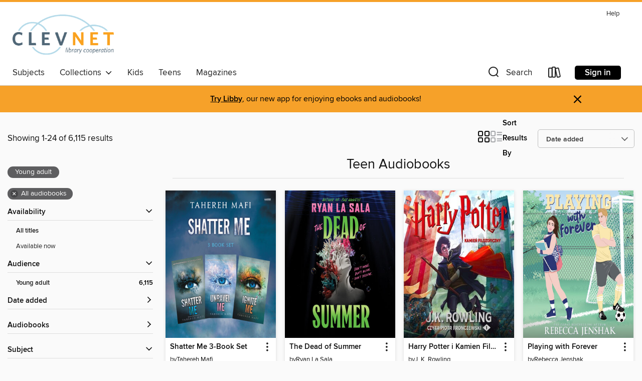

--- FILE ---
content_type: text/html; charset=utf-8
request_url: https://clevnet.overdrive.com/clevnet-mentor/content/collection/95592
body_size: 51987
content:
<!DOCTYPE html>
<html lang="en" dir="ltr" class="no-js">
    <head>
        
    
        
            
        
    

    <meta name="twitter:title" property="og:title" content="CLEVNET"/>
    <meta name="twitter:description" property="og:description" content="See the &quot;Teen Audiobooks&quot; collection from CLEVNET."/>
    <meta name="twitter:image" property="og:image" content="https://thunder.cdn.overdrive.com/logo-resized/612?1521578359"/>
    <meta property="og:url" content="/clevnet-mentor/content/collection/95592"/>
    <meta name="twitter:card" content="summary" />
    <meta property="og:site_name" content="CLEVNET" />
    <meta name="twitter:site" content="@OverDriveLibs" />
    <meta property="og:locale" content="en" />
    <meta name="description" content="See the &quot;Teen Audiobooks&quot; collection from CLEVNET." />

        <meta http-equiv="X-UA-Compatible" content="IE=edge,chrome=1">
<meta name="viewport" content="width=device-width, initial-scale=1.0 user-scalable=1">





    
        
        
            
        

        <title>Teen Audiobooks - CLEVNET - OverDrive</title>
    


<link rel='shortcut icon' type='image/x-icon' href='https://lightning.od-cdn.com/static/img/favicon.bb86d660d3929b5c0c65389d6a8e8aba.ico' />


    
        <meta name="twitter:title" property="og:title" content="CLEVNET"/>
        <meta name="twitter:description" property="og:description" content="Browse, borrow, and enjoy titles from the CLEVNET digital collection."/>
        <meta name="twitter:image" property="og:image" content="https://thunder.cdn.overdrive.com/logo-resized/612?1521578359"/>
        <meta property="og:url" content="/clevnet-mentor/content/collection/95592"/>
        <meta name="twitter:card" content="summary" />
        <meta property="og:site_name" content="CLEVNET" />
        <meta name="twitter:site" content="@OverDriveLibs" />
        <meta property="og:locale" content="en" />
        
    
<!-- iOS smart app banner -->
    <meta name="apple-itunes-app" content="app-id=1076402606" />
    <!-- Google Play app banner -->
    <link rel="manifest" href="https://lightning.od-cdn.com/static/manifest.ed71e3d923d287cd1dce64ae0d3cc8b8.json">
    <meta name="google-play-app" content="app-id=com.overdrive.mobile.android.libby" />
    <!-- Windows Store app banner -->
    <meta name="msApplication-ID" content="2FA138F6.LibbybyOverDrive" />
    <meta name="msApplication-PackageFamilyName" content="2FA138F6.LibbybyOverDrive_daecb9042jmvt" />


        <link rel="stylesheet" type="text/css" href="https://lightning.od-cdn.com/static/vendor.bundle.min.5eabf64aeb625aca9acda7ccc8bb0256.css" onerror="cdnError(this)" />
        <link rel="stylesheet" type="text/css" href="https://lightning.od-cdn.com/static/app.bundle.min.4745c796acbdf898c17680b64a0334c9.css" onerror="cdnError(this)" />
        <link rel='shortcut icon' type='image/x-icon' href='https://lightning.od-cdn.com/static/img/favicon.bb86d660d3929b5c0c65389d6a8e8aba.ico' />

        
    <link rel="stylesheet" type="text/css" href="https://lightning.od-cdn.com/static/faceted-media.min.4cf2f9699e20c37ba2839a67bcf88d4d.css" />


        

<link rel="stylesheet" type="text/css" href="/assets/v3/css/45b2cd3100fbdebbdb6e3d5fa7e06ec7/colors.css?primary=%234f6676&primaryR=79&primaryG=102&primaryB=118&primaryFontColor=%23fff&secondary=%23f6a129&secondaryR=246&secondaryG=161&secondaryB=41&secondaryFontColor=%23000&bannerIsSecondaryColor=false&defaultColor=%23222">

        <script>
    window.OverDrive = window.OverDrive || {};
    window.OverDrive.colors = {};
    window.OverDrive.colors.primary = "#4f6676";
    window.OverDrive.colors.secondary = "#f6a129";
    window.OverDrive.tenant = 9;
    window.OverDrive.libraryName = "CLEVNET";
    window.OverDrive.advantageKey = "clevnet-mentor";
    window.OverDrive.libraryKey = "clevnet-mentor";
    window.OverDrive.accountIds = [-1,38];
    window.OverDrive.parentAccountKey = "clevnet";
    window.OverDrive.allFeatures = "";
    window.OverDrive.libraryConfigurations = {"autocomplete":{"enabled":true},"content-holds":{"enabled":true},"getACard":{"enabled":true},"backToMainCollectionLink":{"enabled":true},"promoteLibby":{"enabled":true},"switchToLibby":{"enabled":true},"disableOdAppAccess":{"enabled":true},"bannerIsSecondaryColor":{"enabled":false},"lexileScores":{"enabled":true},"atosLevels":{"enabled":true},"gradeLevels":{"enabled":true},"interestLevels":{"enabled":true},"readingHistory":{"enabled":true},"reciprocalLending":{"enabled":true},"OzoneAuthentication":{"enabled":true},"Notifications":{"enabled":true},"kindleFooter":{"enabled":true},"kindleNav":{"enabled":true},"kindleLoanFormatLimit":{"enabled":true},"kindleSearchOffer":{"enabled":true},"kindleLoanOffer":{"enabled":true},"sampleOnlyMode":{},"luckyDayMenuLink":{"enabled":false},"disableWishlist":{"enabled":false},"simplifiedNavigationBar":{"enabled":false},"geo-idc":{"enabled":false},"libby-footer-promo":{"enabled":false}};
    window.OverDrive.mediaItems = {"4190040":{"reserveId":"9669f16f-485d-4d4c-b556-f6e44335a75b","subjects":[{"id":"127","name":"Young Adult Fiction"},{"id":"129","name":"Young Adult Literature"}],"bisacCodes":["YAF001000","YAF019000"],"bisac":[{"code":"YAF001000","description":"Young Adult Fiction / Action & Adventure / General "},{"code":"YAF019000","description":"Young Adult Fiction / Fantasy / General "}],"levels":[],"creators":[{"id":218800,"name":"J. K. Rowling","role":"Author","sortName":"Rowling, J. K."},{"id":235510,"name":"Piotr Fronczewski","role":"Narrator","sortName":"Fronczewski, Piotr"},{"id":1856517,"name":"Andrzej Polkowski","role":"Translator","sortName":"Polkowski, Andrzej"},{"id":2065787,"name":"Olly Moss","role":"Other","sortName":"Moss, Olly"}],"languages":[{"id":"pl","name":"Polish"}],"isBundledChild":false,"ratings":{"maturityLevel":{"id":"youngadult","name":"Young adult"},"naughtyScore":{"id":"YoungAdult","name":"Young adult"}},"constraints":{"isDisneyEulaRequired":false},"reviewCounts":{"premium":0,"publisherSupplier":0},"isAvailable":false,"isPreReleaseTitle":false,"estimatedReleaseDate":"2017-05-01T04:00:00Z","sample":{"href":"https://samples.overdrive.com/?crid=9669f16f-485d-4d4c-b556-f6e44335a75b&.epub-sample.overdrive.com"},"publisher":{"id":"188897","name":"Pottermore Publishing"},"series":"Harry Potter","description":"<p>Harry Potter, sierota i podrzutek, od niemowlęcia wychowywany był przez ciotkę i wuja, którzy traktowali go jak piąte koło u wozu. Pochodzenie chłopca owiane jest tajemnicą; jedyną pamiątką Harry'ego z przeszłości jest zagadkowa blizna na...","availableCopies":0,"ownedCopies":1,"luckyDayAvailableCopies":0,"luckyDayOwnedCopies":0,"holdsCount":0,"isFastlane":true,"availabilityType":"normal","isRecommendableToLibrary":true,"isOwned":true,"isHoldable":true,"isAdvantageFiltered":false,"visitorEligible":false,"juvenileEligible":false,"youngAdultEligible":false,"contentAccessLevels":0,"classifications":{},"type":{"id":"audiobook","name":"Audiobook"},"covers":{"cover150Wide":{"href":"https://img3.od-cdn.com/ImageType-150/3450-1/{9669F16F-485D-4D4C-B556-F6E44335A75B}IMG150.JPG","height":200,"width":150,"primaryColor":{"hex":"#BCE5FB","rgb":{"red":188,"green":229,"blue":251}},"isPlaceholderImage":false},"cover300Wide":{"href":"https://img1.od-cdn.com/ImageType-400/3450-1/{9669F16F-485D-4D4C-B556-F6E44335A75B}IMG400.JPG","height":400,"width":300,"primaryColor":{"hex":"#C5E0FD","rgb":{"red":197,"green":224,"blue":253}},"isPlaceholderImage":false},"cover510Wide":{"href":"https://img2.od-cdn.com/ImageType-100/3450-1/{9669F16F-485D-4D4C-B556-F6E44335A75B}IMG100.JPG","height":680,"width":510,"primaryColor":{"hex":"#BFDFF8","rgb":{"red":191,"green":223,"blue":248}},"isPlaceholderImage":false}},"id":"4190040","firstCreatorName":"J. K. Rowling","firstCreatorId":218800,"firstCreatorSortName":"Rowling, J. K.","title":"Harry Potter i Kamien Filozoficzny","sortTitle":"Harry Potter i Kamien Filozoficzny","starRating":4.1,"starRatingCount":27,"edition":"Unabridged","publishDate":"2017-05-01T00:00:00Z","publishDateText":"05/01/2017","formats":[{"identifiers":[{"type":"ISBN","value":"9781781107270"},{"type":"8","value":"pottermore_audio#9781781107270"}],"rights":[],"fileSize":282500281,"onSaleDateUtc":"2017-05-01T04:00:00+00:00","duration":"09:48:32","hasAudioSynchronizedText":false,"isBundleParent":false,"isbn":"9781781107270","bundledContent":[],"sample":{"href":"https://samples.overdrive.com/?crid=9669f16f-485d-4d4c-b556-f6e44335a75b&.epub-sample.overdrive.com"},"fulfillmentType":"bifocal","id":"audiobook-overdrive","name":"OverDrive Listen audiobook"},{"identifiers":[{"type":"ISBN","value":"9781781107270"},{"type":"8","value":"pottermore_audio#9781781107270"}],"rights":[],"fileSize":282526860,"onSaleDateUtc":"2017-05-01T04:00:00+00:00","partCount":10,"duration":"09:56:30","hasAudioSynchronizedText":false,"isBundleParent":false,"isbn":"9781781107270","bundledContent":[],"sample":{"href":"https://excerpts.cdn.overdrive.com/FormatType-425/3450-1/4190040-HarryPotterIKamienFilozoficzny.mp3"},"fulfillmentType":"odm","id":"audiobook-mp3","name":"MP3 audiobook"}],"publisherAccount":{"id":"9532","name":"Pottermore"},"detailedSeries":{"seriesId":1890760,"seriesName":"Harry Potter","readingOrder":"1","rank":33}},"9706298":{"reserveId":"0e11781c-ad5d-4657-b5eb-3757871fc599","subjects":[{"id":"77","name":"Romance"},{"id":"80","name":"Science Fiction"},{"id":"98","name":"Science Fiction & Fantasy"},{"id":"127","name":"Young Adult Fiction"}],"bisacCodes":["YAF015000","YAF052000","YAF056000"],"bisac":[{"code":"YAF015000","description":"Young Adult Fiction / Dystopian "},{"code":"YAF052000","description":"Young Adult Fiction / Romance / General "},{"code":"YAF056000","description":"Young Adult Fiction / Science Fiction / General "}],"levels":[],"creators":[{"id":544410,"name":"Tahereh Mafi","role":"Author","sortName":"Mafi, Tahereh"},{"id":246303,"name":"Kate Simses","role":"Narrator","sortName":"Simses, Kate"}],"languages":[{"id":"en","name":"English"}],"imprint":{"id":"207913","name":"Storytide"},"isBundledChild":false,"ratings":{"maturityLevel":{"id":"youngadult","name":"Young adult"},"naughtyScore":{"id":"YoungAdult","name":"Young adult"}},"constraints":{"isDisneyEulaRequired":false},"reviewCounts":{"premium":0,"publisherSupplier":0},"isAvailable":false,"isPreReleaseTitle":false,"estimatedReleaseDate":"2023-06-13T04:00:00Z","sample":{"href":"https://samples.overdrive.com/?crid=0e11781c-ad5d-4657-b5eb-3757871fc599&.epub-sample.overdrive.com"},"publisher":{"id":"582","name":"HarperCollins"},"subtitle":"Shatter Me / Unravel Me / Ignite Me","series":"Shatter Me","description":"<p><strong>Enter the explosive world of the blockbuster Shatter Me series by #1 New York Times bestselling author Tahereh Mafi!</strong></p><p>This audio bundle includes the first three books in the captivating series:</p><p><strong>SHATTER...","availableCopies":0,"ownedCopies":1,"luckyDayAvailableCopies":0,"luckyDayOwnedCopies":0,"holdsCount":5,"isFastlane":true,"availabilityType":"normal","isRecommendableToLibrary":true,"isOwned":true,"isHoldable":true,"isAdvantageFiltered":false,"visitorEligible":false,"juvenileEligible":false,"youngAdultEligible":false,"contentAccessLevels":0,"classifications":{},"type":{"id":"audiobook","name":"Audiobook"},"covers":{"cover150Wide":{"href":"https://img3.od-cdn.com/ImageType-150/0293-1/{0E11781C-AD5D-4657-B5EB-3757871FC599}IMG150.JPG","height":200,"width":150,"primaryColor":{"hex":"#181B20","rgb":{"red":24,"green":27,"blue":32}},"isPlaceholderImage":false},"cover300Wide":{"href":"https://img2.od-cdn.com/ImageType-400/0293-1/{0E11781C-AD5D-4657-B5EB-3757871FC599}IMG400.JPG","height":400,"width":300,"primaryColor":{"hex":"#18191D","rgb":{"red":24,"green":25,"blue":29}},"isPlaceholderImage":false},"cover510Wide":{"href":"https://img3.od-cdn.com/ImageType-100/0293-1/{0E11781C-AD5D-4657-B5EB-3757871FC599}IMG100.JPG","height":680,"width":510,"primaryColor":{"hex":"#191A1E","rgb":{"red":25,"green":26,"blue":30}},"isPlaceholderImage":false}},"id":"9706298","firstCreatorName":"Tahereh Mafi","firstCreatorId":544410,"firstCreatorSortName":"Mafi, Tahereh","title":"Shatter Me 3-Book Set","sortTitle":"Shatter Me 3Book Set Shatter Me  Unravel Me  Ignite Me","starRating":3,"starRatingCount":2,"edition":"Unabridged","publishDate":"2023-06-13T00:00:00Z","publishDateText":"06/13/2023","formats":[{"identifiers":[{"type":"ISBN","value":"9780063350328"}],"rights":[],"fileSize":888959674,"onSaleDateUtc":"2023-06-13T04:00:00+00:00","duration":"30:51:59","hasAudioSynchronizedText":false,"isBundleParent":false,"isbn":"9780063350328","bundledContent":[],"sample":{"href":"https://samples.overdrive.com/?crid=0e11781c-ad5d-4657-b5eb-3757871fc599&.epub-sample.overdrive.com"},"fulfillmentType":"bifocal","id":"audiobook-overdrive","name":"OverDrive Listen audiobook"},{"identifiers":[{"type":"ISBN","value":"9780063350328"}],"rights":[],"fileSize":889051032,"onSaleDateUtc":"2023-06-13T04:00:00+00:00","partCount":26,"duration":"31:06:45","hasAudioSynchronizedText":false,"isBundleParent":false,"isbn":"9780063350328","bundledContent":[],"fulfillmentType":"odm","id":"audiobook-mp3","name":"MP3 audiobook"}],"publisherAccount":{"id":"436","name":"HarperCollins Publishers Inc."},"detailedSeries":{"seriesId":590569,"seriesName":"Shatter Me","readingOrder":"1-3","rank":20}},"11462938":{"reserveId":"9201b399-3c66-4302-b1b0-803bd9ce123e","subjects":[{"id":"86","name":"Suspense"},{"id":"100","name":"Thriller"},{"id":"127","name":"Young Adult Fiction"},{"id":"129","name":"Young Adult Literature"}],"bisacCodes":["YAF054020","YAF058030","YAF062010"],"bisac":[{"code":"YAF054020","description":"Young Adult Fiction / School & Education / College & University "},{"code":"YAF058030","description":"Young Adult Fiction / Social Themes / Class Differences "},{"code":"YAF062010","description":"Young Adult Fiction / Thrillers & Suspense / Crime"}],"levels":[],"creators":[{"id":3784437,"name":"Rachael Davis-Featherstone","role":"Author","sortName":"Davis-Featherstone, Rachael"},{"id":4016474,"name":"Dédé Davi","role":"Narrator","sortName":"Davi, Dédé"}],"languages":[{"id":"en","name":"English"}],"imprint":{"id":"102001","name":"Macmillan Young Listeners"},"isBundledChild":false,"ratings":{"maturityLevel":{"id":"youngadult","name":"Young adult"},"naughtyScore":{"id":"YoungAdult","name":"Young adult"}},"constraints":{"isDisneyEulaRequired":false},"reviewCounts":{"premium":1,"publisherSupplier":0},"isAvailable":false,"isPreReleaseTitle":false,"estimatedReleaseDate":"2026-01-13T05:00:00Z","sample":{"href":"https://samples.overdrive.com/?crid=9201b399-3c66-4302-b1b0-803bd9ce123e&.epub-sample.overdrive.com"},"publisher":{"id":"2166","name":"Macmillan Audio"},"description":"<p><b>The first in a series of compelling and skillful dark academic thrillers from a brilliant new voice in YA fiction.<br></b><br><i>Love, Lies, Legacy...<br></i><br>Eva has one dream: to study English at Oxford University. Not only will she...","availableCopies":0,"ownedCopies":1,"luckyDayAvailableCopies":0,"luckyDayOwnedCopies":0,"holdsCount":0,"holdsRatio":0,"estimatedWaitDays":14,"isFastlane":true,"availabilityType":"normal","isRecommendableToLibrary":true,"isOwned":true,"isHoldable":true,"isAdvantageFiltered":false,"visitorEligible":false,"juvenileEligible":false,"youngAdultEligible":false,"contentAccessLevels":0,"classifications":{},"type":{"id":"audiobook","name":"Audiobook"},"covers":{"cover150Wide":{"href":"https://img2.od-cdn.com/ImageType-150/1493-1/{9201B399-3C66-4302-B1B0-803BD9CE123E}IMG150.JPG","height":200,"width":150,"primaryColor":{"hex":"#050004","rgb":{"red":5,"green":0,"blue":4}},"isPlaceholderImage":false},"cover300Wide":{"href":"https://img3.od-cdn.com/ImageType-400/1493-1/{9201B399-3C66-4302-B1B0-803BD9CE123E}IMG400.JPG","height":400,"width":300,"primaryColor":{"hex":"#050102","rgb":{"red":5,"green":1,"blue":2}},"isPlaceholderImage":false},"cover510Wide":{"href":"https://img1.od-cdn.com/ImageType-100/1493-1/{9201B399-3C66-4302-B1B0-803BD9CE123E}IMG100.JPG","height":680,"width":510,"primaryColor":{"hex":"#050102","rgb":{"red":5,"green":1,"blue":2}},"isPlaceholderImage":false}},"id":"11462938","firstCreatorName":"Rachael Davis-Featherstone","firstCreatorId":3784437,"firstCreatorSortName":"Davis-Featherstone, Rachael","title":"Oxford Blood","sortTitle":"Oxford Blood","edition":"Unabridged","publishDate":"2026-01-13T00:00:00Z","publishDateText":"01/13/2026","formats":[{"identifiers":[{"type":"ISBN","value":"9781250416049"}],"rights":[],"fileSize":240026802,"onSaleDateUtc":"2026-01-13T05:00:00+00:00","duration":"08:20:01","hasAudioSynchronizedText":false,"isBundleParent":false,"isbn":"9781250416049","bundledContent":[],"sample":{"href":"https://samples.overdrive.com/?crid=9201b399-3c66-4302-b1b0-803bd9ce123e&.epub-sample.overdrive.com"},"fulfillmentType":"bifocal","id":"audiobook-overdrive","name":"OverDrive Listen audiobook"},{"identifiers":[{"type":"ISBN","value":"9781250416049"}],"rights":[],"fileSize":240175668,"onSaleDateUtc":"2026-01-13T05:00:00+00:00","partCount":43,"duration":"08:19:43","hasAudioSynchronizedText":false,"isBundleParent":false,"isbn":"9781250416049","bundledContent":[],"fulfillmentType":"odm","id":"audiobook-mp3","name":"MP3 audiobook"}],"publisherAccount":{"id":"3606","name":"Macmillan Audio"}},"11802870":{"reserveId":"e0fd9afd-169b-4c7b-8685-3a71a4a3a09b","subjects":[{"id":"86","name":"Suspense"},{"id":"100","name":"Thriller"},{"id":"127","name":"Young Adult Fiction"},{"id":"1224","name":"LGBTQIA+ (Fiction)"}],"bisacCodes":["YAF001020","YAF031000","YAF062040"],"bisac":[{"code":"YAF001020","description":"Young Adult Fiction / Action & Adventure / Survival Stories "},{"code":"YAF031000","description":"YOUNG ADULT FICTION / LGBTQ+ / General"},{"code":"YAF062040","description":"Young Adult Fiction / Thrillers & Suspense / Supernatural"}],"levels":[],"creators":[{"id":2066238,"name":"Ryan La Sala","role":"Author","sortName":"Sala, Ryan La"},{"id":978817,"name":"Pete Cross","role":"Narrator","sortName":"Cross, Pete"},{"id":3113572,"name":"A'rese Emokpae","role":"Narrator","sortName":"Emokpae, A'rese"},{"id":2066238,"name":"Ryan La Sala","role":"Narrator","sortName":"Sala, Ryan La"}],"languages":[{"id":"en","name":"English"}],"imprint":{"id":"151670","name":"Scholastic Audio Books"},"isBundledChild":false,"ratings":{"maturityLevel":{"id":"youngadult","name":"Young adult"},"naughtyScore":{"id":"YoungAdult","name":"Young adult"}},"constraints":{"isDisneyEulaRequired":false},"reviewCounts":{"premium":0,"publisherSupplier":0},"isAvailable":false,"isPreReleaseTitle":false,"estimatedReleaseDate":"2025-09-16T04:00:00Z","sample":{"href":"https://samples.overdrive.com/?crid=e0fd9afd-169b-4c7b-8685-3a71a4a3a09b&.epub-sample.overdrive.com"},"publisher":{"id":"294318","name":"Scholastic Inc."},"series":"Dead of Summer","description":"<P><B> Stephen King meets Holly Jackson by way of <I>We Were Liars</I> in this action-packed story of queer horror from the acclaimed author of <I>The Honeys</I>!</B></P><P></P><P><B>Two Days Before</B></P><P>Ollie Veltman is finally coming home...","availableCopies":0,"ownedCopies":1,"luckyDayAvailableCopies":0,"luckyDayOwnedCopies":0,"holdsCount":4,"isFastlane":true,"availabilityType":"normal","isRecommendableToLibrary":true,"isOwned":true,"isHoldable":true,"isAdvantageFiltered":false,"visitorEligible":false,"juvenileEligible":false,"youngAdultEligible":false,"contentAccessLevels":0,"classifications":{},"type":{"id":"audiobook","name":"Audiobook"},"covers":{"cover150Wide":{"href":"https://img1.od-cdn.com/ImageType-150/1837-1/{E0FD9AFD-169B-4C7B-8685-3A71A4A3A09B}IMG150.JPG","height":200,"width":150,"primaryColor":{"hex":"#231B2A","rgb":{"red":35,"green":27,"blue":42}},"isPlaceholderImage":false},"cover300Wide":{"href":"https://img2.od-cdn.com/ImageType-400/1837-1/{E0FD9AFD-169B-4C7B-8685-3A71A4A3A09B}IMG400.JPG","height":400,"width":300,"primaryColor":{"hex":"#19212E","rgb":{"red":25,"green":33,"blue":46}},"isPlaceholderImage":false},"cover510Wide":{"href":"https://img2.od-cdn.com/ImageType-100/1837-1/{E0FD9AFD-169B-4C7B-8685-3A71A4A3A09B}IMG100.JPG","height":680,"width":510,"primaryColor":{"hex":"#191F2D","rgb":{"red":25,"green":31,"blue":45}},"isPlaceholderImage":false}},"id":"11802870","firstCreatorName":"Ryan La Sala","firstCreatorId":2066238,"firstCreatorSortName":"Sala, Ryan La","title":"The Dead of Summer","sortTitle":"Dead of Summer","edition":"Unabridged","publishDate":"2025-09-16T00:00:00Z","publishDateText":"09/16/2025","formats":[{"identifiers":[{"type":"ISBN","value":"9798225001193"},{"type":"LibraryISBN","value":"9798225001193"}],"rights":[],"fileSize":305916622,"onSaleDateUtc":"2025-09-16T04:00:00+00:00","duration":"10:37:17","hasAudioSynchronizedText":false,"isBundleParent":false,"isbn":"9798225001193","bundledContent":[],"sample":{"href":"https://samples.overdrive.com/?crid=e0fd9afd-169b-4c7b-8685-3a71a4a3a09b&.epub-sample.overdrive.com"},"fulfillmentType":"bifocal","id":"audiobook-overdrive","name":"OverDrive Listen audiobook"},{"identifiers":[{"type":"ISBN","value":"9798225001193"},{"type":"LibraryISBN","value":"9798225001193"}],"rights":[],"fileSize":306135421,"onSaleDateUtc":"2025-09-16T04:00:00+00:00","partCount":63,"duration":"10:36:45","hasAudioSynchronizedText":false,"isBundleParent":false,"isbn":"9798225001193","bundledContent":[],"fulfillmentType":"odm","id":"audiobook-mp3","name":"MP3 audiobook"}],"publisherAccount":{"id":"4835","name":"Scholastic Inc. Audiobooks"},"detailedSeries":{"seriesId":2036865,"seriesName":"Dead of Summer","readingOrder":"1","rank":2}},"11822782":{"reserveId":"7adcebb4-ddca-41b1-89a1-1d069f4fb783","subjects":[{"id":"24","name":"Fantasy"},{"id":"77","name":"Romance"},{"id":"127","name":"Young Adult Fiction"}],"bisacCodes":["YAF019060"],"bisac":[{"code":"YAF019060","description":"Young Adult Fiction / Fantasy / Romance"}],"levels":[],"creators":[{"id":1074230,"name":"Elise Kova","role":"Author","sortName":"Kova, Elise"},{"id":470591,"name":"Amanda Dolan","role":"Narrator","sortName":"Dolan, Amanda"}],"languages":[{"id":"en","name":"English"}],"imprint":{"id":"198517","name":"Recorded Books"},"isBundledChild":false,"ratings":{"maturityLevel":{"id":"youngadult","name":"Young adult"},"naughtyScore":{"id":"YoungAdult","name":"Young adult"}},"constraints":{"isDisneyEulaRequired":false},"reviewCounts":{"premium":1,"publisherSupplier":0},"isAvailable":false,"isPreReleaseTitle":false,"estimatedReleaseDate":"2026-01-13T05:00:00Z","sample":{"href":"https://samples.overdrive.com/?crid=7adcebb4-ddca-41b1-89a1-1d069f4fb783&.epub-sample.overdrive.com"},"publisher":{"id":"223131","name":"Recorded Books, Inc."},"description":"<p><b>The moment you see a dragon is usually your last ...</b></p><p> </p><p>Since the dragons emerged&#8212;along with the scourge that ravaged our lands and people&#8212;there's only one human city that remains standing: Vingard.</p><p>...","availableCopies":0,"ownedCopies":2,"luckyDayAvailableCopies":0,"luckyDayOwnedCopies":0,"holdsCount":13,"isFastlane":true,"availabilityType":"normal","isRecommendableToLibrary":true,"isOwned":true,"isHoldable":true,"isAdvantageFiltered":false,"visitorEligible":false,"juvenileEligible":false,"youngAdultEligible":false,"contentAccessLevels":0,"classifications":{},"type":{"id":"audiobook","name":"Audiobook"},"covers":{"cover150Wide":{"href":"https://img1.od-cdn.com/ImageType-150/1694-1/{7ADCEBB4-DDCA-41B1-89A1-1D069F4FB783}IMG150.JPG","height":200,"width":150,"primaryColor":{"hex":"#FFFFFF","rgb":{"red":255,"green":255,"blue":255}},"isPlaceholderImage":false},"cover300Wide":{"href":"https://img1.od-cdn.com/ImageType-400/1694-1/{7ADCEBB4-DDCA-41B1-89A1-1D069F4FB783}IMG400.JPG","height":400,"width":300,"primaryColor":{"hex":"#FFFFFF","rgb":{"red":255,"green":255,"blue":255}},"isPlaceholderImage":false},"cover510Wide":{"href":"https://img1.od-cdn.com/ImageType-100/1694-1/{7ADCEBB4-DDCA-41B1-89A1-1D069F4FB783}IMG100.JPG","height":680,"width":510,"primaryColor":{"hex":"#FFFFFF","rgb":{"red":255,"green":255,"blue":255}},"isPlaceholderImage":false}},"id":"11822782","firstCreatorName":"Elise Kova","firstCreatorId":1074230,"firstCreatorSortName":"Kova, Elise","title":"Dragon Cursed","sortTitle":"Dragon Cursed","edition":"Unabridged","publishDate":"2026-01-13T00:00:00Z","publishDateText":"01/13/2026","formats":[{"identifiers":[{"type":"ISBN","value":"9798895945094"},{"type":"LibraryISBN","value":"9798895945094"}],"rights":[],"fileSize":459875697,"onSaleDateUtc":"2026-01-13T05:00:00+00:00","duration":"15:58:02","hasAudioSynchronizedText":false,"isBundleParent":false,"isbn":"9798895945094","bundledContent":[],"sample":{"href":"https://samples.overdrive.com/?crid=7adcebb4-ddca-41b1-89a1-1d069f4fb783&.epub-sample.overdrive.com"},"fulfillmentType":"bifocal","id":"audiobook-overdrive","name":"OverDrive Listen audiobook"},{"identifiers":[{"type":"ISBN","value":"9798895945094"},{"type":"LibraryISBN","value":"9798895945094"}],"rights":[],"fileSize":460114299,"onSaleDateUtc":"2026-01-13T05:00:00+00:00","partCount":69,"duration":"15:57:27","hasAudioSynchronizedText":false,"isBundleParent":false,"isbn":"9798895945094","bundledContent":[],"fulfillmentType":"odm","id":"audiobook-mp3","name":"MP3 audiobook"}],"publisherAccount":{"id":"4295","name":"Recorded Books, LLC"}},"11825032":{"reserveId":"d2bbafdd-0361-4de1-8317-d8ef23aafd60","subjects":[{"id":"24","name":"Fantasy"},{"id":"58","name":"Mythology"},{"id":"115","name":"Historical Fiction"},{"id":"127","name":"Young Adult Fiction"}],"bisacCodes":["YAF002030","YAF019040","YAF058220"],"bisac":[{"code":"YAF002030","description":"Young Adult Fiction / Animals / Mythical Creatures "},{"code":"YAF019040","description":"Young Adult Fiction / Fantasy / Historical "},{"code":"YAF058220","description":"Young Adult Fiction / Social Themes / Self-Esteem & Self-Reliance "}],"levels":[],"creators":[{"id":3384808,"name":"S. F. Williamson","role":"Author","sortName":"Williamson, S. F."},{"id":710796,"name":"Henrietta Meire","role":"Narrator","sortName":"Meire, Henrietta"}],"languages":[{"id":"en","name":"English"}],"isBundledChild":false,"ratings":{"maturityLevel":{"id":"youngadult","name":"Young adult"},"naughtyScore":{"id":"YoungAdult","name":"Young adult"}},"constraints":{"isDisneyEulaRequired":false},"reviewCounts":{"premium":0,"publisherSupplier":0},"isAvailable":false,"isPreReleaseTitle":false,"estimatedReleaseDate":"2026-01-06T05:00:00Z","sample":{"href":"https://samples.overdrive.com/?crid=d2bbafdd-0361-4de1-8317-d8ef23aafd60&.epub-sample.overdrive.com"},"publisher":{"id":"582","name":"HarperCollins"},"series":"A Language of Dragons","description":"<p><strong>Rebellion happens in the shadows. In the sequel to the New York Times bestseller A Language of Dragons, language is the greatest weapon in a war between humans and dragons&#8212;and one translator has the power to change the world....","availableCopies":0,"ownedCopies":2,"luckyDayAvailableCopies":0,"luckyDayOwnedCopies":0,"holdsCount":12,"isFastlane":true,"availabilityType":"normal","isRecommendableToLibrary":true,"isOwned":true,"isHoldable":true,"isAdvantageFiltered":false,"visitorEligible":false,"juvenileEligible":false,"youngAdultEligible":false,"contentAccessLevels":0,"classifications":{},"type":{"id":"audiobook","name":"Audiobook"},"covers":{"cover150Wide":{"href":"https://img1.od-cdn.com/ImageType-150/0293-1/{D2BBAFDD-0361-4DE1-8317-D8EF23AAFD60}IMG150.JPG","height":200,"width":150,"primaryColor":{"hex":"#225B9E","rgb":{"red":34,"green":91,"blue":158}},"isPlaceholderImage":false},"cover300Wide":{"href":"https://img3.od-cdn.com/ImageType-400/0293-1/{D2BBAFDD-0361-4DE1-8317-D8EF23AAFD60}IMG400.JPG","height":400,"width":300,"primaryColor":{"hex":"#215AA1","rgb":{"red":33,"green":90,"blue":161}},"isPlaceholderImage":false},"cover510Wide":{"href":"https://img2.od-cdn.com/ImageType-100/0293-1/{D2BBAFDD-0361-4DE1-8317-D8EF23AAFD60}IMG100.JPG","height":680,"width":510,"primaryColor":{"hex":"#175095","rgb":{"red":23,"green":80,"blue":149}},"isPlaceholderImage":false}},"id":"11825032","firstCreatorName":"S. F. Williamson","firstCreatorId":3384808,"firstCreatorSortName":"Williamson, S. F.","title":"A War of Wyverns","sortTitle":"War of Wyverns","edition":"Unabridged","publishDate":"2026-01-06T00:00:00Z","publishDateText":"01/06/2026","formats":[{"identifiers":[{"type":"ISBN","value":"9780063353893"}],"rights":[],"fileSize":355298307,"onSaleDateUtc":"2026-01-06T05:00:00+00:00","duration":"12:20:11","hasAudioSynchronizedText":false,"isBundleParent":false,"isbn":"9780063353893","bundledContent":[],"sample":{"href":"https://samples.overdrive.com/?crid=d2bbafdd-0361-4de1-8317-d8ef23aafd60&.epub-sample.overdrive.com"},"fulfillmentType":"bifocal","id":"audiobook-overdrive","name":"OverDrive Listen audiobook"},{"identifiers":[{"type":"ISBN","value":"9780063353893"}],"rights":[],"fileSize":355399228,"onSaleDateUtc":"2026-01-06T05:00:00+00:00","partCount":29,"duration":"12:19:57","hasAudioSynchronizedText":false,"isBundleParent":false,"isbn":"9780063353893","bundledContent":[],"fulfillmentType":"odm","id":"audiobook-mp3","name":"MP3 audiobook"}],"publisherAccount":{"id":"436","name":"HarperCollins Publishers Inc."},"detailedSeries":{"seriesId":2026360,"seriesName":"A Language of Dragons","readingOrder":"2","rank":12}},"11859151":{"reserveId":"845f8f20-d659-44e2-ba6a-10e9002d6e1d","subjects":[{"id":"57","name":"Mystery"},{"id":"86","name":"Suspense"},{"id":"100","name":"Thriller"},{"id":"127","name":"Young Adult Fiction"}],"bisacCodes":["YAF042000","YAF052040","YAF062030"],"bisac":[{"code":"YAF042000","description":"Young Adult Fiction / Mysteries & Detective Stories "},{"code":"YAF052040","description":"Young Adult Fiction / Romance / LGBTQ+"},{"code":"YAF062030","description":"Young Adult Fiction / Thrillers & Suspense / Psychological"}],"levels":[],"creators":[{"id":2516935,"name":"Erik J. Brown","role":"Author","sortName":"Brown, Erik J."},{"id":1550098,"name":"Daniel Henning","role":"Narrator","sortName":"Henning, Daniel"}],"languages":[{"id":"en","name":"English"}],"imprint":{"id":"207913","name":"Storytide"},"isBundledChild":false,"ratings":{"maturityLevel":{"id":"youngadult","name":"Young adult"},"naughtyScore":{"id":"YoungAdult","name":"Young adult"}},"constraints":{"isDisneyEulaRequired":false},"reviewCounts":{"premium":0,"publisherSupplier":0},"isAvailable":false,"isPreReleaseTitle":false,"estimatedReleaseDate":"2026-01-20T05:00:00Z","sample":{"href":"https://samples.overdrive.com/?crid=845f8f20-d659-44e2-ba6a-10e9002d6e1d&.epub-sample.overdrive.com"},"publisher":{"id":"582","name":"HarperCollins"},"description":"<p><strong>A harrowing, edge-of-your-seat psychological thriller about a queer homeless teen who, in a bid for safety, assumes the identity of a boy who went missing ten years ago...only to find that his new home is anything but a safe...","availableCopies":0,"ownedCopies":1,"luckyDayAvailableCopies":0,"luckyDayOwnedCopies":0,"holdsCount":3,"isFastlane":true,"availabilityType":"normal","isRecommendableToLibrary":true,"isOwned":true,"isHoldable":true,"isAdvantageFiltered":false,"visitorEligible":false,"juvenileEligible":false,"youngAdultEligible":false,"contentAccessLevels":0,"classifications":{},"type":{"id":"audiobook","name":"Audiobook"},"covers":{"cover150Wide":{"href":"https://img3.od-cdn.com/ImageType-150/0293-1/{845F8F20-D659-44E2-BA6A-10E9002D6E1D}IMG150.JPG","height":200,"width":150,"primaryColor":{"hex":"#5BAECC","rgb":{"red":91,"green":174,"blue":204}},"isPlaceholderImage":false},"cover300Wide":{"href":"https://img2.od-cdn.com/ImageType-400/0293-1/{845F8F20-D659-44E2-BA6A-10E9002D6E1D}IMG400.JPG","height":400,"width":300,"primaryColor":{"hex":"#58ADD2","rgb":{"red":88,"green":173,"blue":210}},"isPlaceholderImage":false},"cover510Wide":{"href":"https://img3.od-cdn.com/ImageType-100/0293-1/{845F8F20-D659-44E2-BA6A-10E9002D6E1D}IMG100.JPG","height":680,"width":510,"primaryColor":{"hex":"#4EA8CA","rgb":{"red":78,"green":168,"blue":202}},"isPlaceholderImage":false}},"id":"11859151","firstCreatorName":"Erik J. Brown","firstCreatorId":2516935,"firstCreatorSortName":"Brown, Erik J.","title":"Better the Devil","sortTitle":"Better the Devil","edition":"Unabridged","publishDate":"2026-01-20T00:00:00Z","publishDateText":"01/20/2026","formats":[{"identifiers":[{"type":"ISBN","value":"9780063338357"}],"rights":[],"fileSize":319146485,"onSaleDateUtc":"2026-01-20T05:00:00+00:00","duration":"11:04:51","hasAudioSynchronizedText":false,"isBundleParent":false,"isbn":"9780063338357","bundledContent":[],"sample":{"href":"https://samples.overdrive.com/?crid=845f8f20-d659-44e2-ba6a-10e9002d6e1d&.epub-sample.overdrive.com"},"fulfillmentType":"bifocal","id":"audiobook-overdrive","name":"OverDrive Listen audiobook"},{"identifiers":[{"type":"ISBN","value":"9780063338357"}],"rights":[],"fileSize":319347977,"onSaleDateUtc":"2026-01-20T05:00:00+00:00","partCount":58,"duration":"11:04:26","hasAudioSynchronizedText":false,"isBundleParent":false,"isbn":"9780063338357","bundledContent":[],"fulfillmentType":"odm","id":"audiobook-mp3","name":"MP3 audiobook"}],"publisherAccount":{"id":"436","name":"HarperCollins Publishers Inc."}},"11859318":{"reserveId":"46dd4d9c-9e92-4a55-8a49-89d842d1e3ea","subjects":[{"id":"86","name":"Suspense"},{"id":"100","name":"Thriller"},{"id":"127","name":"Young Adult Fiction"},{"id":"129","name":"Young Adult Literature"}],"bisacCodes":["YAF042000","YAF058190","YAF062000"],"bisac":[{"code":"YAF042000","description":"Young Adult Fiction / Mysteries & Detective Stories "},{"code":"YAF058190","description":"Young Adult Fiction / Social Themes / Prejudice & Racism "},{"code":"YAF062000","description":"Young Adult Fiction / Thrillers & Suspense "}],"levels":[{"value":"730","id":"lexile","name":"Lexile Score"},{"low":"300","high":"300","value":"3","id":"reading-level","name":"Reading Level"}],"creators":[{"id":2917915,"name":"L.S. Stratton","role":"Author","sortName":"Stratton, L.S."},{"id":2300078,"name":"Jade Wheeler","role":"Narrator","sortName":"Wheeler, Jade"}],"languages":[{"id":"en","name":"English"}],"imprint":{"id":"9876","name":"Listening Library"},"isBundledChild":false,"ratings":{"maturityLevel":{"id":"youngadult","name":"Young adult"},"naughtyScore":{"id":"YoungAdult","name":"Young adult"}},"constraints":{"isDisneyEulaRequired":false},"reviewCounts":{"premium":4,"publisherSupplier":0},"isAvailable":false,"isPreReleaseTitle":false,"estimatedReleaseDate":"2026-01-27T05:00:00Z","sample":{"href":"https://samples.overdrive.com/?crid=46dd4d9c-9e92-4a55-8a49-89d842d1e3ea&.epub-sample.overdrive.com"},"publisher":{"id":"1686","name":"Books on Tape"},"description":"<b>In the tradition of Jordan Peele and&nbsp;Tiffany Jackson&rsquo;s <i>The Weight of Blood,</i> a YA thriller about a Black teen whose fight for survival forces a small southern vacation town to face its dark history of racial...","availableCopies":0,"ownedCopies":1,"luckyDayAvailableCopies":0,"luckyDayOwnedCopies":0,"holdsCount":0,"isFastlane":true,"availabilityType":"normal","isRecommendableToLibrary":true,"isOwned":true,"isHoldable":true,"isAdvantageFiltered":false,"visitorEligible":false,"juvenileEligible":false,"youngAdultEligible":false,"contentAccessLevels":0,"classifications":{},"type":{"id":"audiobook","name":"Audiobook"},"covers":{"cover150Wide":{"href":"https://img1.od-cdn.com/ImageType-150/1191-1/{46DD4D9C-9E92-4A55-8A49-89D842D1E3EA}IMG150.JPG","height":200,"width":150,"primaryColor":{"hex":"#010101","rgb":{"red":1,"green":1,"blue":1}},"isPlaceholderImage":false},"cover300Wide":{"href":"https://img1.od-cdn.com/ImageType-400/1191-1/{46DD4D9C-9E92-4A55-8A49-89D842D1E3EA}IMG400.JPG","height":400,"width":300,"primaryColor":{"hex":"#010101","rgb":{"red":1,"green":1,"blue":1}},"isPlaceholderImage":false},"cover510Wide":{"href":"https://img3.od-cdn.com/ImageType-100/1191-1/{46DD4D9C-9E92-4A55-8A49-89D842D1E3EA}IMG100.JPG","height":680,"width":510,"primaryColor":{"hex":"#010101","rgb":{"red":1,"green":1,"blue":1}},"isPlaceholderImage":false}},"id":"11859318","firstCreatorName":"L.S. Stratton","firstCreatorId":2917915,"firstCreatorSortName":"Stratton, L.S.","title":"Sundown Girls","sortTitle":"Sundown Girls","edition":"Unabridged","publishDate":"2026-01-27T00:00:00Z","publishDateText":"01/27/2026","formats":[{"identifiers":[{"type":"ISBN","value":"9798217281053"},{"type":"LibraryISBN","value":"9798217281053"}],"rights":[],"fileSize":250177999,"onSaleDateUtc":"2026-01-27T05:00:00+00:00","duration":"08:41:10","hasAudioSynchronizedText":false,"isBundleParent":false,"isbn":"9798217281053","bundledContent":[],"sample":{"href":"https://samples.overdrive.com/?crid=46dd4d9c-9e92-4a55-8a49-89d842d1e3ea&.epub-sample.overdrive.com"},"fulfillmentType":"bifocal","id":"audiobook-overdrive","name":"OverDrive Listen audiobook"},{"identifiers":[{"type":"ISBN","value":"9798217281053"},{"type":"LibraryISBN","value":"9798217281053"}],"rights":[],"fileSize":250394845,"onSaleDateUtc":"2026-01-27T05:00:00+00:00","partCount":63,"duration":"08:40:39","hasAudioSynchronizedText":false,"isBundleParent":false,"isbn":"9798217281053","bundledContent":[],"fulfillmentType":"odm","id":"audiobook-mp3","name":"MP3 audiobook"}],"publisherAccount":{"id":"2792","name":"Books on Tape"}},"11918047":{"reserveId":"49a46665-42d8-48d9-a380-36837c6360b8","subjects":[{"id":"24","name":"Fantasy"},{"id":"77","name":"Romance"},{"id":"105","name":"Folklore"},{"id":"127","name":"Young Adult Fiction"}],"bisacCodes":["YAF017000","YAF019060"],"bisac":[{"code":"YAF017000","description":"Young Adult Fiction / Fairy Tales & Folklore / General "},{"code":"YAF019060","description":"Young Adult Fiction / Fantasy / Romance"}],"levels":[],"creators":[{"id":1023202,"name":"Roshani Chokshi","role":"Author","sortName":"Chokshi, Roshani"},{"id":2269178,"name":"Ell Potter","role":"Narrator","sortName":"Potter, Ell"}],"languages":[{"id":"en","name":"English"}],"imprint":{"id":"102001","name":"Macmillan Young Listeners"},"isBundledChild":false,"ratings":{"maturityLevel":{"id":"youngadult","name":"Young adult"},"naughtyScore":{"id":"YoungAdult","name":"Young adult"}},"constraints":{"isDisneyEulaRequired":false},"reviewCounts":{"premium":0,"publisherSupplier":0},"isAvailable":false,"isPreReleaseTitle":false,"estimatedReleaseDate":"2026-01-06T05:00:00Z","sample":{"href":"https://samples.overdrive.com/?crid=49a46665-42d8-48d9-a380-36837c6360b8&.epub-sample.overdrive.com"},"publisher":{"id":"2166","name":"Macmillan Audio"},"subtitle":"A Possibly Doomed Love Story","description":"<p><b>A Good Morning America Book Club Pick!<br></b><b><br>In this lush and enchanting novel from <i>New York Times</i> bestselling author Roshani Chokshi, a prince is only as good as his beating heart and a maiden is only as good as her honest...","availableCopies":0,"ownedCopies":2,"luckyDayAvailableCopies":0,"luckyDayOwnedCopies":0,"holdsCount":0,"holdsRatio":0,"estimatedWaitDays":14,"isFastlane":true,"availabilityType":"normal","isRecommendableToLibrary":true,"isOwned":true,"isHoldable":true,"isAdvantageFiltered":false,"visitorEligible":false,"juvenileEligible":false,"youngAdultEligible":false,"contentAccessLevels":0,"classifications":{},"type":{"id":"audiobook","name":"Audiobook"},"covers":{"cover150Wide":{"href":"https://img3.od-cdn.com/ImageType-150/1493-1/{49A46665-42D8-48D9-A380-36837C6360B8}IMG150.JPG","height":200,"width":150,"primaryColor":{"hex":"#88688D","rgb":{"red":136,"green":104,"blue":141}},"isPlaceholderImage":false},"cover300Wide":{"href":"https://img2.od-cdn.com/ImageType-400/1493-1/{49A46665-42D8-48D9-A380-36837C6360B8}IMG400.JPG","height":400,"width":300,"primaryColor":{"hex":"#816D89","rgb":{"red":129,"green":109,"blue":137}},"isPlaceholderImage":false},"cover510Wide":{"href":"https://img3.od-cdn.com/ImageType-100/1493-1/{49A46665-42D8-48D9-A380-36837C6360B8}IMG100.JPG","height":680,"width":510,"primaryColor":{"hex":"#897191","rgb":{"red":137,"green":113,"blue":145}},"isPlaceholderImage":false}},"id":"11918047","firstCreatorName":"Roshani Chokshi","firstCreatorId":1023202,"firstCreatorSortName":"Chokshi, Roshani","title":"The Swan's Daughter","sortTitle":"Swans Daughter A Possibly Doomed Love Story","edition":"Unabridged","publishDate":"2026-01-06T00:00:00Z","publishDateText":"01/06/2026","formats":[{"identifiers":[{"type":"ISBN","value":"9781250433442"}],"rights":[],"fileSize":294505022,"onSaleDateUtc":"2026-01-06T05:00:00+00:00","duration":"10:13:31","hasAudioSynchronizedText":false,"isBundleParent":false,"isbn":"9781250433442","bundledContent":[],"sample":{"href":"https://samples.overdrive.com/?crid=49a46665-42d8-48d9-a380-36837c6360b8&.epub-sample.overdrive.com"},"fulfillmentType":"bifocal","id":"audiobook-overdrive","name":"OverDrive Listen audiobook"},{"identifiers":[{"type":"ISBN","value":"9781250433442"}],"rights":[],"fileSize":294655256,"onSaleDateUtc":"2026-01-06T05:00:00+00:00","partCount":42,"duration":"10:13:12","hasAudioSynchronizedText":false,"isBundleParent":false,"isbn":"9781250433442","bundledContent":[],"fulfillmentType":"odm","id":"audiobook-mp3","name":"MP3 audiobook"}],"publisherAccount":{"id":"3606","name":"Macmillan Audio"}},"11918297":{"reserveId":"59721690-077f-471f-b9c9-ab96a41ce32e","subjects":[{"id":"57","name":"Mystery"},{"id":"86","name":"Suspense"},{"id":"100","name":"Thriller"},{"id":"127","name":"Young Adult Fiction"}],"bisacCodes":["YAF042000","YAF054000","YAF062000"],"bisac":[{"code":"YAF042000","description":"Young Adult Fiction / Mysteries & Detective Stories "},{"code":"YAF054000","description":"Young Adult Fiction / School & Education / General "},{"code":"YAF062000","description":"Young Adult Fiction / Thrillers & Suspense "}],"levels":[],"creators":[{"id":3279080,"name":"Megan Davidhizar","role":"Author","sortName":"Davidhizar, Megan"},{"id":934661,"name":"Karissa Vacker","role":"Narrator","sortName":"Vacker, Karissa"}],"languages":[{"id":"en","name":"English"}],"imprint":{"id":"9876","name":"Listening Library"},"isBundledChild":false,"ratings":{"maturityLevel":{"id":"youngadult","name":"Young adult"},"naughtyScore":{"id":"YoungAdult","name":"Young adult"}},"constraints":{"isDisneyEulaRequired":false},"reviewCounts":{"premium":3,"publisherSupplier":0},"isAvailable":false,"isPreReleaseTitle":false,"estimatedReleaseDate":"2026-01-13T05:00:00Z","sample":{"href":"https://samples.overdrive.com/?crid=59721690-077f-471f-b9c9-ab96a41ce32e&.epub-sample.overdrive.com"},"publisher":{"id":"1686","name":"Books on Tape"},"description":"<b>A psychological thriller about a night of babysitting that turns fatal and a girl determined to figure out if the gas leak was an accident, perfect for fans of E. Lockhart's <i>We Were Liars.<br></i>&ldquo;A masterclass in suspenseful...","availableCopies":0,"ownedCopies":1,"luckyDayAvailableCopies":0,"luckyDayOwnedCopies":0,"holdsCount":10,"isFastlane":true,"availabilityType":"normal","isRecommendableToLibrary":true,"isOwned":true,"isHoldable":true,"isAdvantageFiltered":false,"visitorEligible":false,"juvenileEligible":false,"youngAdultEligible":false,"contentAccessLevels":0,"classifications":{},"type":{"id":"audiobook","name":"Audiobook"},"covers":{"cover150Wide":{"href":"https://img3.od-cdn.com/ImageType-150/1191-1/{59721690-077F-471F-B9C9-AB96A41CE32E}IMG150.JPG","height":200,"width":150,"primaryColor":{"hex":"#141623","rgb":{"red":20,"green":22,"blue":35}},"isPlaceholderImage":false},"cover300Wide":{"href":"https://img1.od-cdn.com/ImageType-400/1191-1/{59721690-077F-471F-B9C9-AB96A41CE32E}IMG400.JPG","height":400,"width":300,"primaryColor":{"hex":"#131723","rgb":{"red":19,"green":23,"blue":35}},"isPlaceholderImage":false},"cover510Wide":{"href":"https://img1.od-cdn.com/ImageType-100/1191-1/{59721690-077F-471F-B9C9-AB96A41CE32E}IMG100.JPG","height":680,"width":510,"primaryColor":{"hex":"#121622","rgb":{"red":18,"green":22,"blue":34}},"isPlaceholderImage":false}},"id":"11918297","firstCreatorName":"Megan Davidhizar","firstCreatorId":3279080,"firstCreatorSortName":"Davidhizar, Megan","title":"Gaslit","sortTitle":"Gaslit","edition":"Unabridged","publishDate":"2026-01-13T00:00:00Z","publishDateText":"01/13/2026","formats":[{"identifiers":[{"type":"ISBN","value":"9798217172320"},{"type":"LibraryISBN","value":"9798217172320"}],"rights":[],"fileSize":240254835,"onSaleDateUtc":"2026-01-13T05:00:00+00:00","duration":"08:20:30","hasAudioSynchronizedText":false,"isBundleParent":true,"isbn":"9798217172320","bundledContent":[{"titleId":12587744},{"titleId":12587744}],"sample":{"href":"https://samples.overdrive.com/?crid=59721690-077f-471f-b9c9-ab96a41ce32e&.epub-sample.overdrive.com"},"fulfillmentType":"bifocal","id":"audiobook-overdrive","name":"OverDrive Listen audiobook"},{"identifiers":[{"type":"ISBN","value":"9798217172320"},{"type":"LibraryISBN","value":"9798217172320"}],"rights":[],"fileSize":240388059,"onSaleDateUtc":"2026-01-13T05:00:00+00:00","partCount":39,"duration":"08:20:12","hasAudioSynchronizedText":false,"isBundleParent":true,"isbn":"9798217172320","bundledContent":[{"titleId":12587744},{"titleId":12587744}],"fulfillmentType":"odm","id":"audiobook-mp3","name":"MP3 audiobook"}],"publisherAccount":{"id":"2792","name":"Books on Tape"}},"11918327":{"reserveId":"de0b8230-f8f6-4f91-8eac-24c6628d0357","subjects":[{"id":"86","name":"Suspense"},{"id":"100","name":"Thriller"},{"id":"127","name":"Young Adult Fiction"},{"id":"1224","name":"LGBTQIA+ (Fiction)"}],"bisacCodes":["YAF022000","YAF031000","YAF062000"],"bisac":[{"code":"YAF022000","description":"Young Adult Fiction / Girls & Women "},{"code":"YAF031000","description":"YOUNG ADULT FICTION / LGBTQ+ / General"},{"code":"YAF062000","description":"Young Adult Fiction / Thrillers & Suspense "}],"levels":[{"value":"750","id":"lexile","name":"Lexile Score"},{"low":"300","high":"400","value":"3-4","id":"reading-level","name":"Reading Level"}],"creators":[{"id":3347210,"name":"Rebekah Faubion","role":"Author","sortName":"Faubion, Rebekah"},{"id":304370,"name":"Hillary Huber","role":"Narrator","sortName":"Huber, Hillary"},{"id":1372942,"name":"Sophie Amoss","role":"Narrator","sortName":"Amoss, Sophie"}],"languages":[{"id":"en","name":"English"}],"imprint":{"id":"9876","name":"Listening Library"},"isBundledChild":false,"ratings":{"maturityLevel":{"id":"youngadult","name":"Young adult"},"naughtyScore":{"id":"YoungAdult","name":"Young adult"}},"constraints":{"isDisneyEulaRequired":false},"reviewCounts":{"premium":3,"publisherSupplier":0},"isAvailable":false,"isPreReleaseTitle":false,"estimatedReleaseDate":"2026-01-27T05:00:00Z","sample":{"href":"https://samples.overdrive.com/?crid=de0b8230-f8f6-4f91-8eac-24c6628d0357&.epub-sample.overdrive.com"},"publisher":{"id":"1686","name":"Books on Tape"},"description":"<b>After a group of teens visit a dangerous island where three are left behind, the surviving girls realize they must return to confront the sinister force hunting them. This dark YA thriller is perfect for fans of <i>Yellowjackets. </i><br>...","availableCopies":0,"ownedCopies":1,"luckyDayAvailableCopies":0,"luckyDayOwnedCopies":0,"holdsCount":2,"isFastlane":true,"availabilityType":"normal","isRecommendableToLibrary":true,"isOwned":true,"isHoldable":true,"isAdvantageFiltered":false,"visitorEligible":false,"juvenileEligible":false,"youngAdultEligible":false,"contentAccessLevels":0,"classifications":{},"type":{"id":"audiobook","name":"Audiobook"},"covers":{"cover150Wide":{"href":"https://img3.od-cdn.com/ImageType-150/1191-1/{DE0B8230-F8F6-4F91-8EAC-24C6628D0357}IMG150.JPG","height":200,"width":150,"primaryColor":{"hex":"#0C1830","rgb":{"red":12,"green":24,"blue":48}},"isPlaceholderImage":false},"cover300Wide":{"href":"https://img3.od-cdn.com/ImageType-400/1191-1/{DE0B8230-F8F6-4F91-8EAC-24C6628D0357}IMG400.JPG","height":400,"width":300,"primaryColor":{"hex":"#0B1433","rgb":{"red":11,"green":20,"blue":51}},"isPlaceholderImage":false},"cover510Wide":{"href":"https://img3.od-cdn.com/ImageType-100/1191-1/{DE0B8230-F8F6-4F91-8EAC-24C6628D0357}IMG100.JPG","height":680,"width":510,"primaryColor":{"hex":"#0A1332","rgb":{"red":10,"green":19,"blue":50}},"isPlaceholderImage":false}},"id":"11918327","firstCreatorName":"Rebekah Faubion","firstCreatorId":3347210,"firstCreatorSortName":"Faubion, Rebekah","title":"Lost Girls of Hollow Lake","sortTitle":"Lost Girls of Hollow Lake","edition":"Unabridged","publishDate":"2026-01-27T00:00:00Z","publishDateText":"01/27/2026","formats":[{"identifiers":[{"type":"ISBN","value":"9798217172344"},{"type":"LibraryISBN","value":"9798217172344"}],"rights":[],"fileSize":299096821,"onSaleDateUtc":"2026-01-27T05:00:00+00:00","duration":"10:23:05","hasAudioSynchronizedText":false,"isBundleParent":false,"isbn":"9798217172344","bundledContent":[],"sample":{"href":"https://samples.overdrive.com/?crid=de0b8230-f8f6-4f91-8eac-24c6628d0357&.epub-sample.overdrive.com"},"fulfillmentType":"bifocal","id":"audiobook-overdrive","name":"OverDrive Listen audiobook"},{"identifiers":[{"type":"ISBN","value":"9798217172344"},{"type":"LibraryISBN","value":"9798217172344"}],"rights":[],"fileSize":299320309,"onSaleDateUtc":"2026-01-27T05:00:00+00:00","partCount":64,"duration":"10:22:32","hasAudioSynchronizedText":false,"isBundleParent":false,"isbn":"9798217172344","bundledContent":[],"fulfillmentType":"odm","id":"audiobook-mp3","name":"MP3 audiobook"}],"publisherAccount":{"id":"2792","name":"Books on Tape"}},"11918328":{"reserveId":"f4a1d752-e59c-41cc-a1cd-49c01f403b55","subjects":[{"id":"7","name":"Biography & Autobiography"},{"id":"55","name":"Multi-Cultural"},{"id":"128","name":"Young Adult Nonfiction"}],"bisacCodes":["YAN006000","YAN006140","YAN038110"],"bisac":[{"code":"YAN006000","description":"Young Adult Nonfiction / Biography & Autobiography / General "},{"code":"YAN006140","description":"Young Adult Nonfiction / Biography & Autobiography / Women "},{"code":"YAN038110","description":"YOUNG ADULT NONFICTION / African American & Black"}],"levels":[],"creators":[{"id":3334405,"name":"Ketanji Brown Jackson","role":"Author","sortName":"Jackson, Ketanji Brown"},{"id":3334405,"name":"Ketanji Brown Jackson","role":"Narrator","sortName":"Jackson, Ketanji Brown"},{"id":2438185,"name":"Tyla Collier","role":"Narrator","sortName":"Collier, Tyla"}],"languages":[{"id":"en","name":"English"}],"imprint":{"id":"9876","name":"Listening Library"},"isBundledChild":false,"ratings":{"maturityLevel":{"id":"youngadult","name":"Young adult"},"naughtyScore":{"id":"YoungAdult","name":"Young adult"}},"constraints":{"isDisneyEulaRequired":false},"reviewCounts":{"premium":3,"publisherSupplier":0},"isAvailable":false,"isPreReleaseTitle":false,"estimatedReleaseDate":"2026-01-20T05:00:00Z","sample":{"href":"https://samples.overdrive.com/?crid=f4a1d752-e59c-41cc-a1cd-49c01f403b55&.epub-sample.overdrive.com"},"publisher":{"id":"1686","name":"Books on Tape"},"description":"<b>The <i>New York Times </i>bestselling memoir now adapted for young adults! Ketanji Brown Jackson, the first Black woman to ever be appointed to the U.S. Supreme Court, chronicles her life story and her extraordinary path to becoming a jurist...","availableCopies":0,"ownedCopies":1,"luckyDayAvailableCopies":0,"luckyDayOwnedCopies":0,"holdsCount":1,"isFastlane":true,"availabilityType":"normal","isRecommendableToLibrary":true,"isOwned":true,"isHoldable":true,"isAdvantageFiltered":false,"visitorEligible":false,"juvenileEligible":false,"youngAdultEligible":false,"contentAccessLevels":0,"classifications":{},"type":{"id":"audiobook","name":"Audiobook"},"covers":{"cover150Wide":{"href":"https://img1.od-cdn.com/ImageType-150/1191-1/{F4A1D752-E59C-41CC-A1CD-49C01F403B55}IMG150.JPG","height":200,"width":150,"primaryColor":{"hex":"#EAB9AA","rgb":{"red":234,"green":185,"blue":170}},"isPlaceholderImage":false},"cover300Wide":{"href":"https://img3.od-cdn.com/ImageType-400/1191-1/{F4A1D752-E59C-41CC-A1CD-49C01F403B55}IMG400.JPG","height":400,"width":300,"primaryColor":{"hex":"#E6B7AD","rgb":{"red":230,"green":183,"blue":173}},"isPlaceholderImage":false},"cover510Wide":{"href":"https://img2.od-cdn.com/ImageType-100/1191-1/{F4A1D752-E59C-41CC-A1CD-49C01F403B55}IMG100.JPG","height":680,"width":510,"primaryColor":{"hex":"#E6B7B1","rgb":{"red":230,"green":183,"blue":177}},"isPlaceholderImage":false}},"id":"11918328","firstCreatorName":"Ketanji Brown Jackson","firstCreatorId":3334405,"firstCreatorSortName":"Jackson, Ketanji Brown","title":"Lovely One (Adapted for Young Adults)","sortTitle":"Lovely One (Adapted for Young Adults)","edition":"Unabridged","publishDate":"2026-01-20T00:00:00Z","publishDateText":"01/20/2026","formats":[{"identifiers":[{"type":"ISBN","value":"9798217172351"},{"type":"LibraryISBN","value":"9798217172351"}],"rights":[],"fileSize":373599738,"onSaleDateUtc":"2026-01-20T05:00:00+00:00","duration":"12:58:18","hasAudioSynchronizedText":false,"isBundleParent":false,"isbn":"9798217172351","bundledContent":[],"sample":{"href":"https://samples.overdrive.com/?crid=f4a1d752-e59c-41cc-a1cd-49c01f403b55&.epub-sample.overdrive.com"},"fulfillmentType":"bifocal","id":"audiobook-overdrive","name":"OverDrive Listen audiobook"},{"identifiers":[{"type":"ISBN","value":"9798217172351"},{"type":"LibraryISBN","value":"9798217172351"}],"rights":[],"fileSize":373724342,"onSaleDateUtc":"2026-01-20T05:00:00+00:00","partCount":35,"duration":"12:58:03","hasAudioSynchronizedText":false,"isBundleParent":false,"isbn":"9798217172351","bundledContent":[],"fulfillmentType":"odm","id":"audiobook-mp3","name":"MP3 audiobook"}],"publisherAccount":{"id":"2792","name":"Books on Tape"}},"11918355":{"reserveId":"73f5e382-bf29-40fc-a10a-795ef8448a2f","subjects":[{"id":"77","name":"Romance"},{"id":"127","name":"Young Adult Fiction"},{"id":"129","name":"Young Adult Literature"}],"bisacCodes":["YAF011000","YAF052020","YAF058150"],"bisac":[{"code":"YAF011000","description":"Young Adult Fiction / Coming of Age "},{"code":"YAF052020","description":"Young Adult Fiction / Romance / Contemporary "},{"code":"YAF058150","description":"Young Adult Fiction / Social Themes / New Experience "}],"levels":[],"creators":[{"id":297890,"name":"Kasie West","role":"Author","sortName":"West, Kasie"},{"id":1806599,"name":"Kristen DiMercurio","role":"Narrator","sortName":"DiMercurio, Kristen"}],"languages":[{"id":"en","name":"English"}],"imprint":{"id":"9876","name":"Listening Library"},"isBundledChild":false,"ratings":{"maturityLevel":{"id":"youngadult","name":"Young adult"},"naughtyScore":{"id":"YoungAdult","name":"Young adult"}},"constraints":{"isDisneyEulaRequired":false},"reviewCounts":{"premium":3,"publisherSupplier":0},"isAvailable":false,"isPreReleaseTitle":false,"estimatedReleaseDate":"2026-01-06T05:00:00Z","sample":{"href":"https://samples.overdrive.com/?crid=73f5e382-bf29-40fc-a10a-795ef8448a2f&.epub-sample.overdrive.com"},"publisher":{"id":"1686","name":"Books on Tape"},"description":"<b>In this swoony young adult romance from the acclaimed author of <i>Sunkissed,</i> Indy and Beau&rsquo;s friendship is shattered, but getting accidentally locked in a bathroom together just might be what's needed to reconnect.</b><br>When the...","availableCopies":0,"ownedCopies":2,"luckyDayAvailableCopies":0,"luckyDayOwnedCopies":0,"holdsCount":7,"isFastlane":true,"availabilityType":"normal","isRecommendableToLibrary":true,"isOwned":true,"isHoldable":true,"isAdvantageFiltered":false,"visitorEligible":false,"juvenileEligible":false,"youngAdultEligible":false,"contentAccessLevels":0,"classifications":{},"type":{"id":"audiobook","name":"Audiobook"},"covers":{"cover150Wide":{"href":"https://img3.od-cdn.com/ImageType-150/1191-1/{73F5E382-BF29-40FC-A10A-795EF8448A2F}IMG150.JPG","height":200,"width":150,"primaryColor":{"hex":"#FFE187","rgb":{"red":255,"green":225,"blue":135}},"isPlaceholderImage":false},"cover300Wide":{"href":"https://img1.od-cdn.com/ImageType-400/1191-1/{73F5E382-BF29-40FC-A10A-795EF8448A2F}IMG400.JPG","height":400,"width":300,"primaryColor":{"hex":"#FFE187","rgb":{"red":255,"green":225,"blue":135}},"isPlaceholderImage":false},"cover510Wide":{"href":"https://img3.od-cdn.com/ImageType-100/1191-1/{73F5E382-BF29-40FC-A10A-795EF8448A2F}IMG100.JPG","height":680,"width":510,"primaryColor":{"hex":"#FFE187","rgb":{"red":255,"green":225,"blue":135}},"isPlaceholderImage":false}},"id":"11918355","firstCreatorName":"Kasie West","firstCreatorId":297890,"firstCreatorSortName":"West, Kasie","title":"Room to Breathe","sortTitle":"Room to Breathe","edition":"Unabridged","publishDate":"2026-01-06T00:00:00Z","publishDateText":"01/06/2026","formats":[{"identifiers":[{"type":"ISBN","value":"9798217172252"},{"type":"LibraryISBN","value":"9798217172252"}],"rights":[],"fileSize":206361782,"onSaleDateUtc":"2026-01-06T05:00:00+00:00","duration":"07:09:53","hasAudioSynchronizedText":false,"isBundleParent":false,"isbn":"9798217172252","bundledContent":[],"sample":{"href":"https://samples.overdrive.com/?crid=73f5e382-bf29-40fc-a10a-795ef8448a2f&.epub-sample.overdrive.com"},"fulfillmentType":"bifocal","id":"audiobook-overdrive","name":"OverDrive Listen audiobook"},{"identifiers":[{"type":"ISBN","value":"9798217172252"},{"type":"LibraryISBN","value":"9798217172252"}],"rights":[],"fileSize":206520666,"onSaleDateUtc":"2026-01-06T05:00:00+00:00","partCount":46,"duration":"07:09:31","hasAudioSynchronizedText":false,"isBundleParent":false,"isbn":"9798217172252","bundledContent":[],"fulfillmentType":"odm","id":"audiobook-mp3","name":"MP3 audiobook"}],"publisherAccount":{"id":"2792","name":"Books on Tape"}},"11986236":{"reserveId":"8d8453ab-88bd-4c9f-888a-084769936608","subjects":[{"id":"86","name":"Suspense"},{"id":"100","name":"Thriller"},{"id":"127","name":"Young Adult Fiction"},{"id":"129","name":"Young Adult Literature"}],"bisacCodes":["YAF018070","YAF022000","YAF062000"],"bisac":[{"code":"YAF018070","description":"Young Adult Fiction / Family / Siblings "},{"code":"YAF022000","description":"Young Adult Fiction / Girls & Women "},{"code":"YAF062000","description":"Young Adult Fiction / Thrillers & Suspense "}],"levels":[],"creators":[{"id":3990453,"name":"Katie Bernet","role":"Author","sortName":"Bernet, Katie"},{"id":147201,"name":"Caitlin Kelly","role":"Narrator","sortName":"Kelly, Caitlin"},{"id":961987,"name":"Emily Tremaine","role":"Narrator","sortName":"Tremaine, Emily"},{"id":2316109,"name":"Ferdelle Capistrano","role":"Narrator","sortName":"Capistrano, Ferdelle"},{"id":1238542,"name":"Piper Goodeve","role":"Narrator","sortName":"Goodeve, Piper"}],"languages":[{"id":"en","name":"English"}],"isBundledChild":false,"ratings":{"maturityLevel":{"id":"youngadult","name":"Young adult"},"naughtyScore":{"id":"YoungAdult","name":"Young adult"}},"constraints":{"isDisneyEulaRequired":false},"reviewCounts":{"premium":1,"publisherSupplier":0},"isAvailable":false,"isPreReleaseTitle":false,"estimatedReleaseDate":"2026-01-06T05:00:00Z","sample":{"href":"https://samples.overdrive.com/?crid=8d8453ab-88bd-4c9f-888a-084769936608&.epub-sample.overdrive.com"},"publisher":{"id":"36805","name":"Simon & Schuster Audio"},"description":"<B>A <I>New York Times</I>, <I>USA TODAY</I>, and Indie Bestseller!</B><BR> <b><b>Sunnie Reads' Inaugural Book Club Pick&#8212;Sunnie Select!<BR> Four starred reviews!</b><BR> <BR> <b>Beth March's sisters will stop at nothing to track down her...","availableCopies":0,"ownedCopies":10,"luckyDayAvailableCopies":0,"luckyDayOwnedCopies":0,"holdsCount":46,"isFastlane":true,"availabilityType":"normal","isRecommendableToLibrary":true,"isOwned":true,"isHoldable":true,"isAdvantageFiltered":false,"visitorEligible":false,"juvenileEligible":false,"youngAdultEligible":false,"contentAccessLevels":0,"classifications":{},"type":{"id":"audiobook","name":"Audiobook"},"covers":{"cover150Wide":{"href":"https://img2.od-cdn.com/ImageType-150/5054-1/{8D8453AB-88BD-4C9F-888A-084769936608}IMG150.JPG","height":200,"width":150,"primaryColor":{"hex":"#FFD7E7","rgb":{"red":255,"green":215,"blue":231}},"isPlaceholderImage":false},"cover300Wide":{"href":"https://img3.od-cdn.com/ImageType-400/5054-1/{8D8453AB-88BD-4C9F-888A-084769936608}IMG400.JPG","height":400,"width":300,"primaryColor":{"hex":"#FFE0F0","rgb":{"red":255,"green":224,"blue":240}},"isPlaceholderImage":false},"cover510Wide":{"href":"https://img1.od-cdn.com/ImageType-100/5054-1/{8D8453AB-88BD-4C9F-888A-084769936608}IMG100.JPG","height":680,"width":510,"primaryColor":{"hex":"#FDE3F0","rgb":{"red":253,"green":227,"blue":240}},"isPlaceholderImage":false}},"id":"11986236","firstCreatorName":"Katie Bernet","firstCreatorId":3990453,"firstCreatorSortName":"Bernet, Katie","title":"Beth Is Dead","sortTitle":"Beth Is Dead","edition":"Unabridged","publishDate":"2026-01-06T00:00:00Z","publishDateText":"01/06/2026","formats":[{"identifiers":[{"type":"ISBN","value":"9781668157596"}],"rights":[],"fileSize":298910831,"onSaleDateUtc":"2026-01-06T05:00:00+00:00","duration":"10:22:41","hasAudioSynchronizedText":false,"isBundleParent":false,"isbn":"9781668157596","bundledContent":[],"sample":{"href":"https://samples.overdrive.com/?crid=8d8453ab-88bd-4c9f-888a-084769936608&.epub-sample.overdrive.com"},"fulfillmentType":"bifocal","id":"audiobook-overdrive","name":"OverDrive Listen audiobook"},{"identifiers":[{"type":"ISBN","value":"9781668157596"}],"rights":[],"fileSize":299132911,"onSaleDateUtc":"2026-01-06T05:00:00+00:00","partCount":64,"duration":"10:22:10","hasAudioSynchronizedText":false,"isBundleParent":false,"isbn":"9781668157596","bundledContent":[],"fulfillmentType":"odm","id":"audiobook-mp3","name":"MP3 audiobook"}],"publisherAccount":{"id":"18052","name":"Simon & Schuster - Audiobooks"}},"12069327":{"reserveId":"755a7527-6dfa-4e60-9fce-54b3fbddc07c","subjects":[{"id":"24","name":"Fantasy"},{"id":"77","name":"Romance"},{"id":"127","name":"Young Adult Fiction"},{"id":"1224","name":"LGBTQIA+ (Fiction)"}],"bisacCodes":["YAF019010","YAF052040","YAF074000"],"bisac":[{"code":"YAF019010","description":"Young Adult Fiction / Fantasy / Contemporary "},{"code":"YAF052040","description":"Young Adult Fiction / Romance / LGBTQ+"},{"code":"YAF074000","description":"Young Adult Fiction / Neurodiversity"}],"levels":[{"value":"950","id":"lexile","name":"Lexile Score"},{"low":"500","high":"600","value":"5-6","id":"reading-level","name":"Reading Level"}],"creators":[{"id":2575444,"name":"Maya MacGregor","role":"Author","sortName":"MacGregor, Maya"},{"id":4153896,"name":"MJ Deans","role":"Narrator","sortName":"Deans, MJ"}],"languages":[{"id":"en","name":"English"}],"imprint":{"id":"198517","name":"Recorded Books"},"isBundledChild":false,"ratings":{"maturityLevel":{"id":"youngadult","name":"Young adult"},"naughtyScore":{"id":"YoungAdult","name":"Young adult"}},"constraints":{"isDisneyEulaRequired":false},"reviewCounts":{"premium":0,"publisherSupplier":0},"isAvailable":true,"isPreReleaseTitle":false,"estimatedReleaseDate":"2026-01-14T05:00:00Z","sample":{"href":"https://samples.overdrive.com/?crid=755a7527-6dfa-4e60-9fce-54b3fbddc07c&.epub-sample.overdrive.com"},"publisher":{"id":"223131","name":"Recorded Books, Inc."},"description":"<p><b>In this spellbinding romantasy, an agender teen stumbles into the fae world and finds love and belonging&#8212;but at what cost?</b></p><p> </p><p>Eighteen-year-old Cam bounces between houses in Texas and Scotland and has always thought...","availableCopies":1,"ownedCopies":1,"luckyDayAvailableCopies":0,"luckyDayOwnedCopies":0,"holdsCount":0,"isFastlane":true,"availabilityType":"normal","isRecommendableToLibrary":true,"isOwned":true,"isHoldable":true,"isAdvantageFiltered":false,"visitorEligible":false,"juvenileEligible":false,"youngAdultEligible":false,"contentAccessLevels":0,"classifications":{},"type":{"id":"audiobook","name":"Audiobook"},"covers":{"cover150Wide":{"href":"https://img2.od-cdn.com/ImageType-150/1694-1/{755A7527-6DFA-4E60-9FCE-54B3FBDDC07C}IMG150.JPG","height":200,"width":150,"primaryColor":{"hex":"#0577AB","rgb":{"red":5,"green":119,"blue":171}},"isPlaceholderImage":false},"cover300Wide":{"href":"https://img2.od-cdn.com/ImageType-400/1694-1/{755A7527-6DFA-4E60-9FCE-54B3FBDDC07C}IMG400.JPG","height":400,"width":300,"primaryColor":{"hex":"#0277AD","rgb":{"red":2,"green":119,"blue":173}},"isPlaceholderImage":false},"cover510Wide":{"href":"https://img3.od-cdn.com/ImageType-100/1694-1/{755A7527-6DFA-4E60-9FCE-54B3FBDDC07C}IMG100.JPG","height":680,"width":510,"primaryColor":{"hex":"#0176AC","rgb":{"red":1,"green":118,"blue":172}},"isPlaceholderImage":false}},"id":"12069327","firstCreatorName":"Maya MacGregor","firstCreatorId":2575444,"firstCreatorSortName":"MacGregor, Maya","title":"All the Stars in the Daylight Sky","sortTitle":"All the Stars in the Daylight Sky","edition":"Unabridged","publishDate":"2026-01-13T00:00:00Z","publishDateText":"01/13/2026","formats":[{"identifiers":[{"type":"ISBN","value":"9798895942925"},{"type":"LibraryISBN","value":"9798895942925"}],"rights":[],"fileSize":318467587,"onSaleDateUtc":"2026-01-14T05:00:00+00:00","duration":"11:03:27","hasAudioSynchronizedText":false,"isBundleParent":false,"isbn":"9798895942925","bundledContent":[],"sample":{"href":"https://samples.overdrive.com/?crid=755a7527-6dfa-4e60-9fce-54b3fbddc07c&.epub-sample.overdrive.com"},"fulfillmentType":"bifocal","id":"audiobook-overdrive","name":"OverDrive Listen audiobook"},{"identifiers":[{"type":"ISBN","value":"9798895942925"},{"type":"LibraryISBN","value":"9798895942925"}],"rights":[],"fileSize":318627247,"onSaleDateUtc":"2026-01-14T05:00:00+00:00","partCount":45,"duration":"11:03:03","hasAudioSynchronizedText":false,"isBundleParent":false,"isbn":"9798895942925","bundledContent":[],"fulfillmentType":"odm","id":"audiobook-mp3","name":"MP3 audiobook"}],"publisherAccount":{"id":"4295","name":"Recorded Books, LLC"}},"12069456":{"reserveId":"31ee9688-436a-411e-999b-04df5c80c311","subjects":[{"id":"82","name":"Short Stories"},{"id":"127","name":"Young Adult Fiction"},{"id":"129","name":"Young Adult Literature"},{"id":"1224","name":"LGBTQIA+ (Fiction)"}],"bisacCodes":["YAF031000","YAF057000","YAF059000"],"bisac":[{"code":"YAF031000","description":"YOUNG ADULT FICTION / LGBTQ+ / General"},{"code":"YAF057000","description":"Young Adult Fiction / Short Stories "},{"code":"YAF059000","description":"Young Adult Fiction / Sports & Recreation / General "}],"levels":[],"creators":[{"id":810138,"name":"Dahlia Adler","role":"Editor","sortName":"Adler, Dahlia"},{"id":1933659,"name":"Jennifer Iacopelli","role":"Editor","sortName":"Iacopelli, Jennifer"},{"id":777767,"name":"Justis Bolding","role":"Narrator","sortName":"Bolding, Justis"},{"id":2525655,"name":"Jasmin Walker","role":"Narrator","sortName":"Walker, Jasmin"},{"id":1774575,"name":"Stacy Gonzalez","role":"Narrator","sortName":"Gonzalez, Stacy"},{"id":1818668,"name":"Jeed Saddy","role":"Narrator","sortName":"Saddy, Jeed"},{"id":3952097,"name":"Emily Gibbons Bouchard","role":"Narrator","sortName":"Bouchard, Emily Gibbons"},{"id":2772047,"name":"Krystal Hammond","role":"Narrator","sortName":"Hammond, Krystal"},{"id":2074987,"name":"Nick Mills","role":"Narrator","sortName":"Mills, Nick"}],"languages":[{"id":"en","name":"English"}],"imprint":{"id":"198517","name":"Recorded Books"},"isBundledChild":false,"ratings":{"maturityLevel":{"id":"youngadult","name":"Young adult"},"naughtyScore":{"id":"YoungAdult","name":"Young adult"}},"constraints":{"isDisneyEulaRequired":false},"reviewCounts":{"premium":0,"publisherSupplier":0},"isAvailable":false,"isPreReleaseTitle":false,"estimatedReleaseDate":"2026-01-20T05:00:00Z","sample":{"href":"https://samples.overdrive.com/?crid=31ee9688-436a-411e-999b-04df5c80c311&.epub-sample.overdrive.com"},"publisher":{"id":"223131","name":"Recorded Books, Inc."},"subtitle":"16 Stories of Girls in Sports","description":"<p><b>A compelling YA anthology from editors Dahlia Adler and Jennifer Iacopelli about the trials and triumphs of girls in sports.</b></p><p> </p><p><b>A Kid's Indie Next Pick!</b></p><p><b>A Junior Library Guild Selection!</b></p><p><b>A New...","availableCopies":0,"ownedCopies":1,"luckyDayAvailableCopies":0,"luckyDayOwnedCopies":0,"holdsCount":0,"isFastlane":true,"availabilityType":"normal","isRecommendableToLibrary":true,"isOwned":true,"isHoldable":true,"isAdvantageFiltered":false,"visitorEligible":false,"juvenileEligible":false,"youngAdultEligible":false,"contentAccessLevels":0,"classifications":{},"type":{"id":"audiobook","name":"Audiobook"},"covers":{"cover150Wide":{"href":"https://img2.od-cdn.com/ImageType-150/1694-1/{31EE9688-436A-411E-999B-04DF5C80C311}IMG150.JPG","height":200,"width":150,"primaryColor":{"hex":"#B3CF46","rgb":{"red":179,"green":207,"blue":70}},"isPlaceholderImage":false},"cover300Wide":{"href":"https://img1.od-cdn.com/ImageType-400/1694-1/{31EE9688-436A-411E-999B-04DF5C80C311}IMG400.JPG","height":400,"width":300,"primaryColor":{"hex":"#B3CF46","rgb":{"red":179,"green":207,"blue":70}},"isPlaceholderImage":false},"cover510Wide":{"href":"https://img3.od-cdn.com/ImageType-100/1694-1/{31EE9688-436A-411E-999B-04DF5C80C311}IMG100.JPG","height":680,"width":510,"primaryColor":{"hex":"#B3CF46","rgb":{"red":179,"green":207,"blue":70}},"isPlaceholderImage":false}},"id":"12069456","firstCreatorName":"Dahlia Adler","firstCreatorId":810138,"firstCreatorSortName":"Adler, Dahlia","title":"Out of Our League","sortTitle":"Out of Our League 16 Stories of Girls in Sports","edition":"Unabridged","publishDate":"2026-01-20T00:00:00Z","publishDateText":"01/20/2026","formats":[{"identifiers":[{"type":"ISBN","value":"9798899736124"},{"type":"LibraryISBN","value":"9798899736124"}],"rights":[],"fileSize":287201377,"onSaleDateUtc":"2026-01-20T05:00:00+00:00","duration":"09:58:19","hasAudioSynchronizedText":false,"isBundleParent":false,"isbn":"9798899736124","bundledContent":[],"sample":{"href":"https://samples.overdrive.com/?crid=31ee9688-436a-411e-999b-04df5c80c311&.epub-sample.overdrive.com"},"fulfillmentType":"bifocal","id":"audiobook-overdrive","name":"OverDrive Listen audiobook"},{"identifiers":[{"type":"ISBN","value":"9798899736124"},{"type":"LibraryISBN","value":"9798899736124"}],"rights":[],"fileSize":287262608,"onSaleDateUtc":"2026-01-20T05:00:00+00:00","partCount":17,"duration":"09:58:12","hasAudioSynchronizedText":false,"isBundleParent":false,"isbn":"9798899736124","bundledContent":[],"fulfillmentType":"odm","id":"audiobook-mp3","name":"MP3 audiobook"}],"publisherAccount":{"id":"4295","name":"Recorded Books, LLC"}},"12116584":{"reserveId":"fd2436f2-1f60-477f-9e54-2b5d12a12566","subjects":[{"id":"77","name":"Romance"},{"id":"123","name":"Humor (Fiction)"},{"id":"127","name":"Young Adult Fiction"},{"id":"129","name":"Young Adult Literature"}],"bisacCodes":["YAF011000","YAF052020","YAF052060"],"bisac":[{"code":"YAF011000","description":"Young Adult Fiction / Coming of Age "},{"code":"YAF052020","description":"Young Adult Fiction / Romance / Contemporary "},{"code":"YAF052060","description":"Young Adult Fiction / Romance / Romantic Comedy "}],"levels":[],"creators":[{"id":3990853,"name":"Alexander Berman","role":"Author","sortName":"Berman, Alexander"},{"id":3990854,"name":"Camille Stochitch","role":"Author","sortName":"Stochitch, Camille"},{"id":903300,"name":"Estelle Laure","role":"Author","sortName":"Laure, Estelle"},{"id":2762925,"name":"Elena Rey","role":"Narrator","sortName":"Rey, Elena"},{"id":698516,"name":"Michael Crouch","role":"Narrator","sortName":"Crouch, Michael"}],"languages":[{"id":"en","name":"English"}],"isBundledChild":false,"ratings":{"maturityLevel":{"id":"youngadult","name":"Young adult"},"naughtyScore":{"id":"YoungAdult","name":"Young adult"}},"constraints":{"isDisneyEulaRequired":false},"reviewCounts":{"premium":0,"publisherSupplier":0},"isAvailable":false,"isPreReleaseTitle":false,"estimatedReleaseDate":"2026-01-06T05:00:00Z","sample":{"href":"https://samples.overdrive.com/?crid=fd2436f2-1f60-477f-9e54-2b5d12a12566&.epub-sample.overdrive.com"},"publisher":{"id":"36805","name":"Simon & Schuster Audio"},"description":"<b>An aspiring pop star crafts a fake relationship with a small-town boy to rehab her image, until her ex and her real feelings get in the way in this </b><b>\"delightful\" (<i>Booklist</i>, starred review) </b><b>romance perfect for fans of Lynn...","availableCopies":0,"ownedCopies":1,"luckyDayAvailableCopies":0,"luckyDayOwnedCopies":0,"holdsCount":1,"isFastlane":true,"availabilityType":"normal","isRecommendableToLibrary":true,"isOwned":true,"isHoldable":true,"isAdvantageFiltered":false,"visitorEligible":false,"juvenileEligible":false,"youngAdultEligible":false,"contentAccessLevels":0,"classifications":{},"type":{"id":"audiobook","name":"Audiobook"},"covers":{"cover150Wide":{"href":"https://img1.od-cdn.com/ImageType-150/5054-1/{FD2436F2-1F60-477F-9E54-2B5D12A12566}IMG150.JPG","height":200,"width":150,"primaryColor":{"hex":"#000000","rgb":{"red":0,"green":0,"blue":0}},"isPlaceholderImage":false},"cover300Wide":{"href":"https://img2.od-cdn.com/ImageType-400/5054-1/{FD2436F2-1F60-477F-9E54-2B5D12A12566}IMG400.JPG","height":400,"width":300,"primaryColor":{"hex":"#000000","rgb":{"red":0,"green":0,"blue":0}},"isPlaceholderImage":false},"cover510Wide":{"href":"https://img3.od-cdn.com/ImageType-100/5054-1/{FD2436F2-1F60-477F-9E54-2B5D12A12566}IMG100.JPG","height":680,"width":510,"primaryColor":{"hex":"#000000","rgb":{"red":0,"green":0,"blue":0}},"isPlaceholderImage":false}},"id":"12116584","firstCreatorName":"Alexander Berman","firstCreatorId":3990853,"firstCreatorSortName":"Berman, Alexander","title":"Love Goes Viral","sortTitle":"Love Goes Viral","edition":"Unabridged","publishDate":"2026-01-06T00:00:00Z","publishDateText":"01/06/2026","formats":[{"identifiers":[{"type":"ISBN","value":"9781668162118"}],"rights":[],"fileSize":308227963,"onSaleDateUtc":"2026-01-06T05:00:00+00:00","duration":"10:42:06","hasAudioSynchronizedText":false,"isBundleParent":false,"isbn":"9781668162118","bundledContent":[],"sample":{"href":"https://samples.overdrive.com/?crid=fd2436f2-1f60-477f-9e54-2b5d12a12566&.epub-sample.overdrive.com"},"fulfillmentType":"bifocal","id":"audiobook-overdrive","name":"OverDrive Listen audiobook"},{"identifiers":[{"type":"ISBN","value":"9781668162118"}],"rights":[],"fileSize":308398875,"onSaleDateUtc":"2026-01-06T05:00:00+00:00","partCount":49,"duration":"10:41:45","hasAudioSynchronizedText":false,"isBundleParent":false,"isbn":"9781668162118","bundledContent":[],"fulfillmentType":"odm","id":"audiobook-mp3","name":"MP3 audiobook"}],"publisherAccount":{"id":"18052","name":"Simon & Schuster - Audiobooks"}},"12119289":{"reserveId":"a046b561-677a-4ad0-a9af-169d45fbca69","subjects":[{"id":"80","name":"Science Fiction"},{"id":"127","name":"Young Adult Fiction"}],"bisacCodes":["YAF056000"],"bisac":[{"code":"YAF056000","description":"Young Adult Fiction / Science Fiction / General "}],"levels":[],"creators":[{"id":12606,"name":"Orson Scott Card","role":"Author","sortName":"Card, Orson Scott"},{"id":2299626,"name":"Alison Belle Bews","role":"Director","sortName":"Bews, Alison Belle"},{"id":521977,"name":"Stefan Rudnicki","role":"Narrator","sortName":"Rudnicki, Stefan"}],"languages":[{"id":"en","name":"English"}],"isBundledChild":false,"ratings":{"maturityLevel":{"id":"youngadult","name":"Young adult"},"naughtyScore":{"id":"YoungAdult","name":"Young adult"}},"constraints":{"isDisneyEulaRequired":false},"reviewCounts":{"premium":0,"publisherSupplier":0},"isAvailable":false,"isPreReleaseTitle":false,"estimatedReleaseDate":"2026-01-10T05:00:00Z","sample":{"href":"https://samples.overdrive.com/?crid=a046b561-677a-4ad0-a9af-169d45fbca69&.epub-sample.overdrive.com"},"publisher":{"id":"121637","name":"Blackstone Publishing"},"series":"Side-Step Trilogy","description":"<p><strong>From the New York Times bestselling author of Ender's Game comes Reawakening, the thrilling sequel to Wakers, following Laz as he uses his abilities to travel to parallel worlds and fight to save them.</strong></p><p>Laz has already...","availableCopies":0,"ownedCopies":1,"luckyDayAvailableCopies":0,"luckyDayOwnedCopies":0,"holdsCount":3,"isFastlane":true,"availabilityType":"normal","isRecommendableToLibrary":true,"isOwned":true,"isHoldable":true,"isAdvantageFiltered":false,"visitorEligible":false,"juvenileEligible":false,"youngAdultEligible":false,"contentAccessLevels":0,"classifications":{},"type":{"id":"audiobook","name":"Audiobook"},"covers":{"cover150Wide":{"href":"https://img3.od-cdn.com/ImageType-150/0887-1/{A046B561-677A-4AD0-A9AF-169D45FBCA69}IMG150.JPG","height":200,"width":150,"primaryColor":{"hex":"#08080A","rgb":{"red":8,"green":8,"blue":10}},"isPlaceholderImage":false},"cover300Wide":{"href":"https://img3.od-cdn.com/ImageType-400/0887-1/{A046B561-677A-4AD0-A9AF-169D45FBCA69}IMG400.JPG","height":400,"width":300,"primaryColor":{"hex":"#070709","rgb":{"red":7,"green":7,"blue":9}},"isPlaceholderImage":false},"cover510Wide":{"href":"https://img3.od-cdn.com/ImageType-100/0887-1/{A046B561-677A-4AD0-A9AF-169D45FBCA69}IMG100.JPG","height":680,"width":510,"primaryColor":{"hex":"#060608","rgb":{"red":6,"green":6,"blue":8}},"isPlaceholderImage":false}},"id":"12119289","firstCreatorName":"Orson Scott Card","firstCreatorId":12606,"firstCreatorSortName":"Card, Orson Scott","title":"Reawakening","sortTitle":"Reawakening","edition":"Unabridged","publishDate":"2026-01-10T00:00:00Z","publishDateText":"01/10/2026","formats":[{"identifiers":[{"type":"ISBN","value":"9798200849857"},{"type":"PublisherCatalogNumber","value":"9798200849871"}],"rights":[],"fileSize":364211370,"onSaleDateUtc":"2026-01-10T05:00:00+00:00","duration":"12:38:45","hasAudioSynchronizedText":false,"isBundleParent":false,"isbn":"9798200849857","bundledContent":[],"sample":{"href":"https://samples.overdrive.com/?crid=a046b561-677a-4ad0-a9af-169d45fbca69&.epub-sample.overdrive.com"},"fulfillmentType":"bifocal","id":"audiobook-overdrive","name":"OverDrive Listen audiobook"},{"identifiers":[{"type":"ISBN","value":"9798200849857"},{"type":"PublisherCatalogNumber","value":"9798200849871"}],"rights":[],"fileSize":364308989,"onSaleDateUtc":"2026-01-10T05:00:00+00:00","partCount":31,"duration":"12:38:32","hasAudioSynchronizedText":false,"isBundleParent":false,"isbn":"9798200849857","bundledContent":[],"fulfillmentType":"odm","id":"audiobook-mp3","name":"MP3 audiobook"}],"publisherAccount":{"id":"1956","name":"Blackstone Audio, Inc."},"detailedSeries":{"seriesId":764508,"seriesName":"Side-Step Trilogy","readingOrder":"2","rank":3}},"12305114":{"reserveId":"e92d66a0-17e0-4ae1-b1f8-ea8fca51d4a8","subjects":[{"id":"24","name":"Fantasy"},{"id":"127","name":"Young Adult Fiction"}],"bisacCodes":["FIC027310","YAF068000"],"bisac":[{"code":"FIC027310","description":"Fiction / Romance / Paranormal / Shifters "},{"code":"YAF068000","description":"Young Adult Fiction / Werewolves & Shifters "}],"levels":[],"creators":[{"id":3956313,"name":"RUBY YURI","role":"Author","sortName":"YURI, RUBY"},{"id":3342380,"name":"Digital Voice Archie G","role":"Narrator","sortName":"G, Digital Voice Archie"}],"languages":[{"id":"en","name":"English"}],"isBundledChild":false,"ratings":{"maturityLevel":{"id":"youngadult","name":"Young adult"},"naughtyScore":{"id":"YoungAdult","name":"Young adult"}},"constraints":{"isDisneyEulaRequired":false},"reviewCounts":{"premium":0,"publisherSupplier":0},"isAvailable":false,"isPreReleaseTitle":false,"estimatedReleaseDate":"2025-09-08T04:00:00Z","sample":{"href":"https://samples.overdrive.com/?crid=e92d66a0-17e0-4ae1-b1f8-ea8fca51d4a8&.epub-sample.overdrive.com"},"publisher":{"id":"500764","name":"RUBY YURI"},"subtitle":"Alpha King's Second Chance Pregnant Rejected Mate","series":"The Alpha's secret","description":"<p>This audiobook is narrated by a digital voice.</p></br><p>The Alpha King's greatest mistake is about to become his only salvation...</p><p>When Lila Thornwood, once the Alpha King's rejected mate, returns to Blackwood Ridge, she carries more...","availableCopies":0,"ownedCopies":1,"luckyDayAvailableCopies":0,"luckyDayOwnedCopies":0,"holdsCount":0,"holdsRatio":0,"estimatedWaitDays":14,"isFastlane":true,"availabilityType":"normal","isRecommendableToLibrary":true,"isOwned":true,"isHoldable":true,"isAdvantageFiltered":false,"visitorEligible":false,"juvenileEligible":false,"youngAdultEligible":false,"contentAccessLevels":0,"classifications":{},"type":{"id":"audiobook","name":"Audiobook"},"covers":{"cover150Wide":{"href":"https://img3.od-cdn.com/ImageType-150/7552-1/{E92D66A0-17E0-4AE1-B1F8-EA8FCA51D4A8}IMG150.JPG","height":200,"width":150,"primaryColor":{"hex":"#10171F","rgb":{"red":16,"green":23,"blue":31}},"isPlaceholderImage":false},"cover300Wide":{"href":"https://img1.od-cdn.com/ImageType-400/7552-1/{E92D66A0-17E0-4AE1-B1F8-EA8FCA51D4A8}IMG400.JPG","height":400,"width":300,"primaryColor":{"hex":"#101519","rgb":{"red":16,"green":21,"blue":25}},"isPlaceholderImage":false},"cover510Wide":{"href":"https://img1.od-cdn.com/ImageType-100/7552-1/{E92D66A0-17E0-4AE1-B1F8-EA8FCA51D4A8}IMG100.JPG","height":680,"width":510,"primaryColor":{"hex":"#101519","rgb":{"red":16,"green":21,"blue":25}},"isPlaceholderImage":false}},"id":"12305114","firstCreatorName":"RUBY YURI","firstCreatorId":3956313,"firstCreatorSortName":"YURI, RUBY","title":"The Alpha's Secret Reborn Mate","sortTitle":"Alphas Secret Reborn Mate Alpha Kings Second Chance Pregnant Rejected Mate","edition":"Unabridged","publishDate":"2025-09-08T00:00:00Z","publishDateText":"09/08/2025","formats":[{"identifiers":[{"type":"ISBN","value":"9798318197970"}],"rights":[],"fileSize":161155550,"onSaleDateUtc":"2025-09-08T04:00:00+00:00","duration":"05:35:43","hasAudioSynchronizedText":false,"isBundleParent":false,"isbn":"9798318197970","bundledContent":[],"sample":{"href":"https://samples.overdrive.com/?crid=e92d66a0-17e0-4ae1-b1f8-ea8fca51d4a8&.epub-sample.overdrive.com"},"fulfillmentType":"bifocal","id":"audiobook-overdrive","name":"OverDrive Listen audiobook"},{"identifiers":[{"type":"ISBN","value":"9798318197970"}],"rights":[],"fileSize":161254721,"onSaleDateUtc":"2025-09-08T04:00:00+00:00","partCount":27,"duration":"05:35:29","hasAudioSynchronizedText":false,"isBundleParent":false,"isbn":"9798318197970","bundledContent":[],"fulfillmentType":"odm","id":"audiobook-mp3","name":"MP3 audiobook"}],"publisherAccount":{"id":"38413","name":"Findaway"},"detailedSeries":{"seriesId":2141904,"seriesName":"The Alpha's secret","readingOrder":"01","rank":1}},"12345143":{"reserveId":"a45f0030-07fd-4cea-b746-17574d18b676","subjects":[{"id":"86","name":"Suspense"},{"id":"98","name":"Science Fiction & Fantasy"},{"id":"100","name":"Thriller"},{"id":"127","name":"Young Adult Fiction"}],"bisacCodes":["YAF015000","YAF062040","YAF070000"],"bisac":[{"code":"YAF015000","description":"Young Adult Fiction / Dystopian "},{"code":"YAF062040","description":"Young Adult Fiction / Thrillers & Suspense / Supernatural"},{"code":"YAF070000","description":"Young Adult Fiction / Zombies "}],"levels":[],"creators":[{"id":550553,"name":"Courtney Summers","role":"Author","sortName":"Summers, Courtney"},{"id":2544472,"name":"André Santana","role":"Narrator","sortName":"Santana, André"},{"id":1366076,"name":"Kimberly Woods","role":"Narrator","sortName":"Woods, Kimberly"}],"languages":[{"id":"en","name":"English"}],"isBundledChild":false,"ratings":{"maturityLevel":{"id":"youngadult","name":"Young adult"},"naughtyScore":{"id":"YoungAdult","name":"Young adult"}},"constraints":{"isDisneyEulaRequired":false},"reviewCounts":{"premium":0,"publisherSupplier":0},"isAvailable":false,"isPreReleaseTitle":false,"estimatedReleaseDate":"2026-01-13T05:00:00Z","sample":{"href":"https://samples.overdrive.com/?crid=a45f0030-07fd-4cea-b746-17574d18b676&.epub-sample.overdrive.com"},"publisher":{"id":"464497","name":"Simon Maverick"},"description":"<B>Now a major motion picture starring Olivia Holt, Froy Gutierrez, Carson McCormac, and Luke MacFarlane!</B><BR><B><b>\"My favorite zombie novel.\" &#8212;Veronica Roth, #1 <i>New York Times</i> bestselling author of <i>Divergent</i></b><BR> <BR>...","availableCopies":0,"ownedCopies":1,"luckyDayAvailableCopies":0,"luckyDayOwnedCopies":0,"holdsCount":8,"isFastlane":true,"availabilityType":"normal","isRecommendableToLibrary":true,"isOwned":true,"isHoldable":true,"isAdvantageFiltered":false,"visitorEligible":false,"juvenileEligible":false,"youngAdultEligible":false,"contentAccessLevels":0,"classifications":{},"type":{"id":"audiobook","name":"Audiobook"},"covers":{"cover150Wide":{"href":"https://img1.od-cdn.com/ImageType-150/5054-1/{A45F0030-07FD-4CEA-B746-17574D18B676}IMG150.JPG","height":200,"width":150,"primaryColor":{"hex":"#121343","rgb":{"red":18,"green":19,"blue":67}},"isPlaceholderImage":false},"cover300Wide":{"href":"https://img3.od-cdn.com/ImageType-400/5054-1/{A45F0030-07FD-4CEA-B746-17574D18B676}IMG400.JPG","height":400,"width":300,"primaryColor":{"hex":"#0C0D3B","rgb":{"red":12,"green":13,"blue":59}},"isPlaceholderImage":false},"cover510Wide":{"href":"https://img2.od-cdn.com/ImageType-100/5054-1/{A45F0030-07FD-4CEA-B746-17574D18B676}IMG100.JPG","height":680,"width":510,"primaryColor":{"hex":"#13153C","rgb":{"red":19,"green":21,"blue":60}},"isPlaceholderImage":false}},"id":"12345143","firstCreatorName":"Courtney Summers","firstCreatorId":550553,"firstCreatorSortName":"Summers, Courtney","title":"This is Not a Test","sortTitle":"This is Not a Test","edition":"Unabridged","publishDate":"2026-01-13T00:00:00Z","publishDateText":"01/13/2026","formats":[{"identifiers":[{"type":"ISBN","value":"9781668161869"}],"rights":[],"fileSize":267916861,"onSaleDateUtc":"2026-01-13T05:00:00+00:00","duration":"09:18:07","hasAudioSynchronizedText":false,"isBundleParent":false,"isbn":"9781668161869","bundledContent":[],"sample":{"href":"https://samples.overdrive.com/?crid=a45f0030-07fd-4cea-b746-17574d18b676&.epub-sample.overdrive.com"},"fulfillmentType":"bifocal","id":"audiobook-overdrive","name":"OverDrive Listen audiobook"},{"identifiers":[{"type":"ISBN","value":"9781668161869"}],"rights":[],"fileSize":268139837,"onSaleDateUtc":"2026-01-13T05:00:00+00:00","partCount":64,"duration":"09:17:35","hasAudioSynchronizedText":false,"isBundleParent":false,"isbn":"9781668161869","bundledContent":[],"fulfillmentType":"odm","id":"audiobook-mp3","name":"MP3 audiobook"}],"publisherAccount":{"id":"18052","name":"Simon & Schuster - Audiobooks"}},"12460399":{"reserveId":"763df748-d330-4bdf-be3e-c575e1cfadf6","subjects":[{"id":"24","name":"Fantasy"},{"id":"86","name":"Suspense"},{"id":"100","name":"Thriller"},{"id":"127","name":"Young Adult Fiction"}],"bisacCodes":["YAF045000","YAF062040"],"bisac":[{"code":"YAF045000","description":"Young Adult Fiction / Paranormal, Occult & Supernatural "},{"code":"YAF062040","description":"Young Adult Fiction / Thrillers & Suspense / Supernatural"}],"levels":[],"creators":[{"id":3062321,"name":"Buck Turner","role":"Author","sortName":"Turner, Buck"},{"id":412877,"name":"Alexander Cendese","role":"Narrator","sortName":"Cendese, Alexander"}],"languages":[{"id":"en","name":"English"}],"imprint":{"id":"185095","name":"Tantor Media"},"isBundledChild":false,"ratings":{"maturityLevel":{"id":"youngadult","name":"Young adult"},"naughtyScore":{"id":"YoungAdult","name":"Young adult"}},"constraints":{"isDisneyEulaRequired":false},"reviewCounts":{"premium":0,"publisherSupplier":0},"isAvailable":false,"isPreReleaseTitle":false,"estimatedReleaseDate":"2026-01-20T05:00:00Z","sample":{"href":"https://samples.overdrive.com/?crid=763df748-d330-4bdf-be3e-c575e1cfadf6&.epub-sample.overdrive.com"},"publisher":{"id":"422389","name":"Tantor Media, Inc"},"description":"<p><b>From the spectacular storyteller, Buck Turner&#8212;a coming-of-age tale&#8212;with a twist. </b></p><p></p><p>Cole Mercer is a young man angry at the world . . . and for good reason. After the sudden loss of his father, Cole's mother moves...","availableCopies":0,"ownedCopies":1,"luckyDayAvailableCopies":0,"luckyDayOwnedCopies":0,"holdsCount":5,"isFastlane":true,"availabilityType":"normal","isRecommendableToLibrary":true,"isOwned":true,"isHoldable":true,"isAdvantageFiltered":false,"visitorEligible":false,"juvenileEligible":false,"youngAdultEligible":false,"contentAccessLevels":0,"classifications":{},"type":{"id":"audiobook","name":"Audiobook"},"covers":{"cover150Wide":{"href":"https://img1.od-cdn.com/ImageType-150/1219-1/{763DF748-D330-4BDF-BE3E-C575E1CFADF6}IMG150.JPG","height":200,"width":150,"primaryColor":{"hex":"#194339","rgb":{"red":25,"green":67,"blue":57}},"isPlaceholderImage":false},"cover300Wide":{"href":"https://img2.od-cdn.com/ImageType-400/1219-1/{763DF748-D330-4BDF-BE3E-C575E1CFADF6}IMG400.JPG","height":400,"width":300,"primaryColor":{"hex":"#133129","rgb":{"red":19,"green":49,"blue":41}},"isPlaceholderImage":false},"cover510Wide":{"href":"https://img2.od-cdn.com/ImageType-100/1219-1/{763DF748-D330-4BDF-BE3E-C575E1CFADF6}IMG100.JPG","height":680,"width":510,"primaryColor":{"hex":"#081414","rgb":{"red":8,"green":20,"blue":20}},"isPlaceholderImage":false}},"id":"12460399","firstCreatorName":"Buck Turner","firstCreatorId":3062321,"firstCreatorSortName":"Turner, Buck","title":"EVERGREEN","sortTitle":"EVERGREEN","edition":"Unabridged","publishDate":"2026-01-20T00:00:00Z","publishDateText":"01/20/2026","formats":[{"identifiers":[{"type":"ISBN","value":"9798855565614"},{"type":"LibraryISBN","value":"9798855565614"}],"rights":[],"fileSize":189609586,"onSaleDateUtc":"2026-01-20T05:00:00+00:00","duration":"06:35:00","hasAudioSynchronizedText":false,"isBundleParent":false,"isbn":"9798855565614","bundledContent":[],"sample":{"href":"https://samples.overdrive.com/?crid=763df748-d330-4bdf-be3e-c575e1cfadf6&.epub-sample.overdrive.com"},"fulfillmentType":"bifocal","id":"audiobook-overdrive","name":"OverDrive Listen audiobook"},{"identifiers":[{"type":"ISBN","value":"9798855565614"},{"type":"LibraryISBN","value":"9798855565614"}],"rights":[],"fileSize":189699874,"onSaleDateUtc":"2026-01-20T05:00:00+00:00","partCount":27,"duration":"06:34:45","hasAudioSynchronizedText":false,"isBundleParent":false,"isbn":"9798855565614","bundledContent":[],"fulfillmentType":"odm","id":"audiobook-mp3","name":"MP3 audiobook"}],"publisherAccount":{"id":"2858","name":"Tantor Media, Inc"}},"12581523":{"reserveId":"9daf04b6-d1f9-4e53-9f49-a9dea99644c0","subjects":[{"id":"77","name":"Romance"},{"id":"98","name":"Science Fiction & Fantasy"},{"id":"115","name":"Historical Fiction"},{"id":"127","name":"Young Adult Fiction"}],"bisacCodes":["YAF019040","YAF052030","YAF063000"],"bisac":[{"code":"YAF019040","description":"Young Adult Fiction / Fantasy / Historical "},{"code":"YAF052030","description":"Young Adult Fiction / Romance / Historical "},{"code":"YAF063000","description":"YOUNG ADULT FICTION / Science Fiction / Time Travel"}],"levels":[],"creators":[{"id":718597,"name":"Kendall Kulper","role":"Author","sortName":"Kulper, Kendall"},{"id":698516,"name":"Michael Crouch","role":"Narrator","sortName":"Crouch, Michael"},{"id":290740,"name":"Suzy Jackson","role":"Narrator","sortName":"Jackson, Suzy"}],"languages":[{"id":"en","name":"English"}],"imprint":{"id":"198517","name":"Recorded Books"},"isBundledChild":false,"ratings":{"maturityLevel":{"id":"youngadult","name":"Young adult"},"naughtyScore":{"id":"YoungAdult","name":"Young adult"}},"constraints":{"isDisneyEulaRequired":false},"reviewCounts":{"premium":0,"publisherSupplier":0},"isAvailable":false,"isPreReleaseTitle":false,"estimatedReleaseDate":"2026-01-18T05:00:00Z","sample":{"href":"https://samples.overdrive.com/?crid=9daf04b6-d1f9-4e53-9f49-a9dea99644c0&.epub-sample.overdrive.com"},"publisher":{"id":"223131","name":"Recorded Books, Inc."},"description":"<p><b>A time-bending love story between a prickly young woman and a carefree stranger, who are tasked with saving the universe&#8212;after accidentally destroying it in the first place.</b></p><p> </p><p>Genevieve Newhouse and Ash Hargreaves...","availableCopies":0,"ownedCopies":1,"luckyDayAvailableCopies":0,"luckyDayOwnedCopies":0,"holdsCount":0,"isFastlane":true,"availabilityType":"normal","isRecommendableToLibrary":true,"isOwned":true,"isHoldable":true,"isAdvantageFiltered":false,"visitorEligible":false,"juvenileEligible":false,"youngAdultEligible":false,"contentAccessLevels":0,"classifications":{},"type":{"id":"audiobook","name":"Audiobook"},"covers":{"cover150Wide":{"href":"https://img2.od-cdn.com/ImageType-150/1694-1/{9DAF04B6-D1F9-4E53-9F49-A9DEA99644C0}IMG150.JPG","height":200,"width":150,"primaryColor":{"hex":"#0A222C","rgb":{"red":10,"green":34,"blue":44}},"isPlaceholderImage":false},"cover300Wide":{"href":"https://img3.od-cdn.com/ImageType-400/1694-1/{9DAF04B6-D1F9-4E53-9F49-A9DEA99644C0}IMG400.JPG","height":400,"width":300,"primaryColor":{"hex":"#092530","rgb":{"red":9,"green":37,"blue":48}},"isPlaceholderImage":false},"cover510Wide":{"href":"https://img3.od-cdn.com/ImageType-100/1694-1/{9DAF04B6-D1F9-4E53-9F49-A9DEA99644C0}IMG100.JPG","height":680,"width":510,"primaryColor":{"hex":"#142735","rgb":{"red":20,"green":39,"blue":53}},"isPlaceholderImage":false}},"id":"12581523","firstCreatorName":"Kendall Kulper","firstCreatorId":718597,"firstCreatorSortName":"Kulper, Kendall","title":"A Time Traveler's History of Tomorrow","sortTitle":"Time Travelers History of Tomorrow","edition":"Unabridged","publishDate":"2026-01-13T00:00:00Z","publishDateText":"01/13/2026","formats":[{"identifiers":[{"type":"ISBN","value":"9798899745294"},{"type":"LibraryISBN","value":"9798899745294"}],"rights":[],"fileSize":298859115,"onSaleDateUtc":"2026-01-18T05:00:00+00:00","duration":"10:22:36","hasAudioSynchronizedText":false,"isBundleParent":false,"isbn":"9798899745294","bundledContent":[],"sample":{"href":"https://samples.overdrive.com/?crid=9daf04b6-d1f9-4e53-9f49-a9dea99644c0&.epub-sample.overdrive.com"},"fulfillmentType":"bifocal","id":"audiobook-overdrive","name":"OverDrive Listen audiobook"},{"identifiers":[{"type":"ISBN","value":"9798899745294"},{"type":"LibraryISBN","value":"9798899745294"}],"rights":[],"fileSize":299008299,"onSaleDateUtc":"2026-01-18T05:00:00+00:00","partCount":42,"duration":"10:22:15","hasAudioSynchronizedText":false,"isBundleParent":false,"isbn":"9798899745294","bundledContent":[],"fulfillmentType":"odm","id":"audiobook-mp3","name":"MP3 audiobook"}],"publisherAccount":{"id":"4295","name":"Recorded Books, LLC"}},"12715793":{"reserveId":"5a4c9c8c-411f-4b56-89fa-e5ae1ea6db94","subjects":[{"id":"77","name":"Romance"},{"id":"127","name":"Young Adult Fiction"},{"id":"129","name":"Young Adult Literature"}],"bisacCodes":["FIC027330","YAF052020","YAF059110"],"bisac":[{"code":"FIC027330","description":"Fiction / Romance / Sports "},{"code":"YAF052020","description":"Young Adult Fiction / Romance / Contemporary "},{"code":"YAF059110","description":"Young Adult Fiction / Sports & Recreation / Soccer "}],"levels":[],"creators":[{"id":1375291,"name":"Rebecca Jenshak","role":"Author","sortName":"Rebecca Jenshak"},{"id":2155846,"name":"Abigail Reno","role":"Narrator","sortName":"Reno, Abigail"},{"id":2548611,"name":"Max Meyers","role":"Narrator","sortName":"Meyers, Max"}],"languages":[{"id":"en","name":"English"}],"isBundledChild":false,"ratings":{"maturityLevel":{"id":"youngadult","name":"Young adult"},"naughtyScore":{"id":"YoungAdult","name":"Young adult"}},"constraints":{"isDisneyEulaRequired":false},"reviewCounts":{"premium":0,"publisherSupplier":0},"isAvailable":false,"isPreReleaseTitle":false,"estimatedReleaseDate":"2026-01-14T05:00:00Z","sample":{"href":"https://samples.overdrive.com/?crid=5a4c9c8c-411f-4b56-89fa-e5ae1ea6db94&.epub-sample.overdrive.com"},"publisher":{"id":"557025","name":"Rebecca Jenshak"},"series":"Frost Lake","description":"<p>From USA Today bestselling author Rebecca Jenshak comes a brand-new YA romance series that follows Frost Lake High School's state champion soccer team. </p><p></p><p>Frost Lake High's new soccer star, the team captain's ex-girlfriend, and a...","availableCopies":0,"ownedCopies":3,"luckyDayAvailableCopies":0,"luckyDayOwnedCopies":0,"holdsCount":16,"isFastlane":true,"availabilityType":"normal","isRecommendableToLibrary":true,"isOwned":true,"isHoldable":true,"isAdvantageFiltered":false,"visitorEligible":false,"juvenileEligible":false,"youngAdultEligible":false,"contentAccessLevels":0,"classifications":{},"type":{"id":"audiobook","name":"Audiobook"},"covers":{"cover150Wide":{"href":"https://img1.od-cdn.com/ImageType-150/2343-1/{5A4C9C8C-411F-4B56-89FA-E5AE1EA6DB94}IMG150.JPG","height":200,"width":150,"primaryColor":{"hex":"#D0BDD9","rgb":{"red":208,"green":189,"blue":217}},"isPlaceholderImage":false},"cover300Wide":{"href":"https://img3.od-cdn.com/ImageType-400/2343-1/{5A4C9C8C-411F-4B56-89FA-E5AE1EA6DB94}IMG400.JPG","height":400,"width":300,"primaryColor":{"hex":"#D4B9D8","rgb":{"red":212,"green":185,"blue":216}},"isPlaceholderImage":false},"cover510Wide":{"href":"https://img3.od-cdn.com/ImageType-100/2343-1/{5A4C9C8C-411F-4B56-89FA-E5AE1EA6DB94}IMG100.JPG","height":680,"width":510,"primaryColor":{"hex":"#D4B9D8","rgb":{"red":212,"green":185,"blue":216}},"isPlaceholderImage":false}},"id":"12715793","firstCreatorName":"Rebecca Jenshak","firstCreatorId":1375291,"firstCreatorSortName":"Rebecca Jenshak","title":"Stealing For Keeps","sortTitle":"Stealing For Keeps","edition":"Unabridged","publishDate":"2026-01-14T00:00:00Z","publishDateText":"01/14/2026","formats":[{"identifiers":[{"type":"ISBN","value":"9798349133350"}],"rights":[],"fileSize":320273884,"onSaleDateUtc":"2026-01-14T05:00:00+00:00","duration":"11:07:12","hasAudioSynchronizedText":false,"isBundleParent":false,"isbn":"9798349133350","bundledContent":[],"sample":{"href":"https://samples.overdrive.com/?crid=5a4c9c8c-411f-4b56-89fa-e5ae1ea6db94&.epub-sample.overdrive.com"},"fulfillmentType":"bifocal","id":"audiobook-overdrive","name":"OverDrive Listen audiobook"},{"identifiers":[{"type":"ISBN","value":"9798349133350"}],"rights":[],"fileSize":320436974,"onSaleDateUtc":"2026-01-14T05:00:00+00:00","partCount":47,"duration":"11:06:48","hasAudioSynchronizedText":false,"isBundleParent":false,"isbn":"9798349133350","bundledContent":[],"fulfillmentType":"odm","id":"audiobook-mp3","name":"MP3 audiobook"}],"publisherAccount":{"id":"6115","name":"Dreamscape Media, LLC"},"detailedSeries":{"seriesId":2274386,"seriesName":"Frost Lake","readingOrder":"1","rank":1}},"12715794":{"reserveId":"0ada821f-b636-4760-a759-8631f9bc12b9","subjects":[{"id":"77","name":"Romance"},{"id":"127","name":"Young Adult Fiction"},{"id":"129","name":"Young Adult Literature"}],"bisacCodes":["FIC027330","YAF052020","YAF059110"],"bisac":[{"code":"FIC027330","description":"Fiction / Romance / Sports "},{"code":"YAF052020","description":"Young Adult Fiction / Romance / Contemporary "},{"code":"YAF059110","description":"Young Adult Fiction / Sports & Recreation / Soccer "}],"levels":[],"creators":[{"id":1375291,"name":"Rebecca Jenshak","role":"Author","sortName":"Rebecca Jenshak"},{"id":1535389,"name":"Jesse Vilinsky","role":"Narrator","sortName":"Vilinsky, Jesse"},{"id":46280,"name":"Andrew Eiden","role":"Narrator","sortName":"Eiden, Andrew"}],"languages":[{"id":"en","name":"English"}],"isBundledChild":false,"ratings":{"maturityLevel":{"id":"youngadult","name":"Young adult"},"naughtyScore":{"id":"YoungAdult","name":"Young adult"}},"constraints":{"isDisneyEulaRequired":false},"reviewCounts":{"premium":0,"publisherSupplier":0},"isAvailable":false,"isPreReleaseTitle":false,"estimatedReleaseDate":"2026-01-20T05:00:00Z","sample":{"href":"https://samples.overdrive.com/?crid=0ada821f-b636-4760-a759-8631f9bc12b9&.epub-sample.overdrive.com"},"publisher":{"id":"557025","name":"Rebecca Jenshak"},"series":"Frost Lake High","description":"<p><b>Tutoring the captain of Frost Lake High's soccer team isn't on her bucket list. And neither is falling for him.</b></p><p></p><p>Seventeen-year-old Lacey Kerr is a lot of things: head cheerleader, an A+ student, vice president of student...","availableCopies":0,"ownedCopies":1,"luckyDayAvailableCopies":0,"luckyDayOwnedCopies":0,"holdsCount":7,"isFastlane":true,"availabilityType":"normal","isRecommendableToLibrary":true,"isOwned":true,"isHoldable":true,"isAdvantageFiltered":false,"visitorEligible":false,"juvenileEligible":false,"youngAdultEligible":false,"contentAccessLevels":0,"classifications":{},"type":{"id":"audiobook","name":"Audiobook"},"covers":{"cover150Wide":{"href":"https://img2.od-cdn.com/ImageType-150/2343-1/{0ADA821F-B636-4760-A759-8631F9BC12B9}IMG150.JPG","height":200,"width":150,"primaryColor":{"hex":"#80C09B","rgb":{"red":128,"green":192,"blue":155}},"isPlaceholderImage":false},"cover300Wide":{"href":"https://img3.od-cdn.com/ImageType-400/2343-1/{0ADA821F-B636-4760-A759-8631F9BC12B9}IMG400.JPG","height":400,"width":300,"primaryColor":{"hex":"#7ABC98","rgb":{"red":122,"green":188,"blue":152}},"isPlaceholderImage":false},"cover510Wide":{"href":"https://img3.od-cdn.com/ImageType-100/2343-1/{0ADA821F-B636-4760-A759-8631F9BC12B9}IMG100.JPG","height":680,"width":510,"primaryColor":{"hex":"#75B992","rgb":{"red":117,"green":185,"blue":146}},"isPlaceholderImage":false}},"id":"12715794","firstCreatorName":"Rebecca Jenshak","firstCreatorId":1375291,"firstCreatorSortName":"Rebecca Jenshak","title":"Playing with Forever","sortTitle":"Playing with Forever","edition":"Unabridged","publishDate":"2026-01-20T00:00:00Z","publishDateText":"01/20/2026","formats":[{"identifiers":[{"type":"ISBN","value":"9798349134951"}],"rights":[],"fileSize":271503518,"onSaleDateUtc":"2026-01-20T05:00:00+00:00","duration":"09:25:36","hasAudioSynchronizedText":false,"isBundleParent":false,"isbn":"9798349134951","bundledContent":[],"sample":{"href":"https://samples.overdrive.com/?crid=0ada821f-b636-4760-a759-8631f9bc12b9&.epub-sample.overdrive.com"},"fulfillmentType":"bifocal","id":"audiobook-overdrive","name":"OverDrive Listen audiobook"},{"identifiers":[{"type":"ISBN","value":"9798349134951"}],"rights":[],"fileSize":271669790,"onSaleDateUtc":"2026-01-20T05:00:00+00:00","partCount":48,"duration":"09:25:09","hasAudioSynchronizedText":false,"isBundleParent":false,"isbn":"9798349134951","bundledContent":[],"fulfillmentType":"odm","id":"audiobook-mp3","name":"MP3 audiobook"}],"publisherAccount":{"id":"6115","name":"Dreamscape Media, LLC"},"detailedSeries":{"seriesId":1881156,"seriesName":"Frost Lake High","readingOrder":"2","rank":3}}};
    window.OverDrive.thunderHost = "https://thunder.api.overdrive.com/v2";
    window.OverDrive.autocompleteHost = "https://autocomplete.api.overdrive.com/v1";
    window.OverDrive.autocompleteApiKey = "66d3b2fb030e46bba783b1a658705fe3";
    window.patronSettings = {};
    window.OverDrive.isAuthenticated = false;
    window.OverDrive.allowAnonymousSampling = true;
    window.OverDrive.hasLinkedCards = false;
    window.OverDrive.authType = "no-auth";
    window.OverDrive.currentRoom = false;
    window.OverDrive.supportedFormats = [{"mediaType":"ebook","id":"ebook-pdf-adobe","name":"PDF eBook"},{"mediaType":"ebook","id":"ebook-media-do","name":"MediaDo eBook"},{"mediaType":"ebook","id":"ebook-epub-adobe","name":"EPUB eBook"},{"mediaType":"ebook","id":"ebook-kobo","name":"Kobo eBook"},{"mediaType":"ebook","id":"ebook-kindle","name":"Kindle Book"},{"mediaType":"audiobook","id":"audiobook-mp3","name":"MP3 audiobook"},{"mediaType":"ebook","id":"ebook-pdf-open","name":"Open PDF eBook"},{"mediaType":"magazine","id":"magazine-overdrive","name":"OverDrive Magazine"},{"mediaType":"ebook","id":"ebook-overdrive","name":"OverDrive Read"},{"mediaType":"audiobook","id":"audiobook-overdrive","name":"OverDrive Listen audiobook"},{"mediaType":"ntc","id":"ntc-pay-per-access","name":"External service"},{"mediaType":"ntc","id":"ntc-subscription","name":"External service"},{"mediaType":"ebook","id":"ebook-epub-open","name":"Open EPUB eBook"}];
    window.OverDrive.cdn = 'https://lightning.od-cdn.com';
    window.OverDrive.features = {"query-collection-metadata":{"enabled":true,"testable":true},"luckyDayMenuLink":{"enabled":false,"testable":false},"hide-lightning-campaigns":{"enabled":true,"testable":true},"show-od-desktop-message":{"enabled":false,"testable":false},"kindleFooter":{"enabled":false,"testable":false},"kindleNav":{"enabled":false,"testable":false},"kindleLoanFormatLimit":{"enabled":false,"testable":false},"kindleSearchOffer":{"enabled":false,"testable":false},"kindleLoanOffer":{"enabled":false,"testable":false},"kindlefire-sunset":{"enabled":true,"testable":true},"mp3-in-app-only":{"enabled":true,"testable":true},"download-libby-modal":{"enabled":false,"testable":false},"libby-footer-promo":{"enabled":true,"testable":true},"simplifiedNavigationBar":{"enabled":true,"testable":true},"disableWishlist":{"enabled":true,"testable":true},"geo-idc":{"enabled":true,"testable":true},"LHTNG-5681":{"enabled":true,"testable":true},"switchToLibby":{"enabled":false,"testable":false},"disableOdAppAccess":{"enabled":true,"testable":true},"sunset-audiobook-rewrite":{"enabled":true,"testable":true},"Notifications":{"enabled":true,"testable":true},"sampleOnlyMode":{"enabled":true,"testable":true},"idc-always-captcha":{"enabled":true,"testable":true},"allow-admin-fulfillment-auth":{"enabled":false,"testable":false},"odapp-sunset":{"enabled":true,"testable":true},"tolino-other-button":{"enabled":false,"testable":true},"reenableMp3DownloadMacOSPreCatalina":{"enabled":true,"testable":true},"odread-fulfillment-first":{"enabled":true,"testable":true},"filter-out-ntc":{"enabled":true,"testable":true},"hide-disabled-formats":{"enabled":true,"testable":true},"stop-treating-ipad-like-mac":{"enabled":true,"testable":true},"suspend-modal-data-adjustment":{"enabled":true,"testable":true},"streaming-update-message":{"enabled":true,"testable":true},"macOSAudiobookMessaging":{"enabled":true,"testable":true},"noAudiobooksForMacOS":{"enabled":true,"testable":true},"ghostLogin":{"enabled":true,"testable":true},"OzoneAuthentication":{"enabled":true,"testable":true},"LuckyDay":{"enabled":true,"testable":true},"betterPatronState":{"enabled":false,"testable":true},"reciprocalLending":{"enabled":true,"testable":true},"internationalDemoMode":{"enabled":true,"testable":true},"getACard":{"enabled":true,"testable":true},"bannerIsSecondaryColor":{"enabled":true,"testable":true},"interestLevels":{"enabled":true,"testable":true},"gradeLevels":{"enabled":true,"testable":true},"lexileScores":{"enabled":true,"testable":true},"atosLevels":{"enabled":true,"testable":true},"readingHistory":{"enabled":true,"testable":true},"promoteLibby":{"enabled":true,"testable":true},"backToMainCollectionLink":{"enabled":true,"testable":true},"content-holds":{"enabled":true,"testable":true},"autocomplete":{"enabled":true,"testable":true},"_softExpiration":"2026-01-28T06:21:22.245Z"};
    window.OverDrive.languageSelection = "undefined";
    window.OverDrive.supportArticles = {"ODAppSupport":"1481728-get-help-with-the-overdrive-app","LibbySupport":"2673906","recentUpdates":"2778185","havingTrouble":"1481730-having-trouble","newOverDrive":"2145737","howToReturn":"1481263","howToReturnWindows":"1481265","howToReturnAndroid":"1482571","howToReturnIOS":"1481551","howToReturnChromebook":"1775656","sessionExpiredError":"2847569","readAlongEbook":"1749249","noWindowsPhoneSupport":"2804623","ODAppNoPDFEbook":"1481649","aboutHistory":"2833477","deviceRestrictions":"2373846"};
    window.OverDrive.showHistoryFeature = true;
    window.OverDrive.optimizeForChina = false;
    window.OverDrive.isGdprCountry = false;
    window.OverDrive.siteLogoUrl = 'https://thunder.cdn.overdrive.com/logo-resized/612?1521578359';
    window.OverDrive.showCookieBanner = true;
    window.OverDrive.showCookieSettingsModal = false;
    window.OverDrive.insufficientTls = false;
    window.OverDrive.showGetACardModal = false;
    window.OverDrive.androidUrl = "https://play.google.com/store/apps/details?id=com.overdrive.mobile.android.libby&amp;referrer=utm_source%3Dlightning%26utm_medium%3Dbanner%26utm_campaign%3Dlibby";
    window.OverDrive.iOSUrl = "https://itunes.apple.com/us/app/libby-by-overdrive-labs/id1076402606?pt=211483&amp;ct=lightning_banner&amp;mt=8&amp;utm_medium=lightning_banner&amp;utm_source=lightning&amp;utm_campaign=libby";
    window.OverDrive.winUrl = "https://www.microsoft.com/en-us/p/libby-by-overdrive/9p6g3tcr4hzr?utm_medium=lightning_banner&amp;utm_source=lightning&amp;utm_campaign=libby&amp;utm_content=microsoft_app_store_libby&amp;activetab=pivot%3aoverviewtab";
    window.OverDrive.hasPartnerLibraries = false;
    window.OverDrive.isVisitor = false;
    window.OverDrive.showOnlyAvailable = false;
    window.OverDrive.LuckyDayLendingPeriodsByFormat = {"ebook":14,"audiobook":14};

    window.OverDrive.collectionId   = 95592 || 0;
    window.OverDrive.collectionType = "Generated";
    window.OverDrive.dyslexic = false;
    window.OverDrive.cardSignUpLink = "https://www.clevnet.org/clevnet-ecard-registration/";
    window.OverDrive.deviceIsMac = true;
    window.OverDrive.isWindows = false;
    window.OverDrive.isPreCatalinaMac = false;
    window.OverDrive.librarySupportUrl = "";
    window.OverDrive.librarySupportEmail = "";
    window.OverDrive.isTolinoDevice = false;
    window.OverDrive.enabledPlatforms = ["lightning","libby"];
    window.OverDrive.isKindle = false;
    window.OverDrive.isUnsupportedKindle = false;
    window.OverDrive.hasKanopySubscription = true;
    window.OverDrive.kanopySignUpUrl = 'https://www.kanopy.com/en/mentorpl/signup/auth/publiclibrary';
    window.OverDrive.reactEmbedded = true;
    window.OverDrive.isChina = false;
    window.OverDrive.pageMetadata = "";
    window.OverDrive.classifierIds = "";

    window.OverDrive.tlsVersion = 'TLSv1.2';
    window.OverDrive.tlsCipher = 'ECDHE-RSA-AES256-GCM-SHA384';

    window.OverDrive.features.isEnabled = function(feature){
        var feature = window.OverDrive.features[feature];
        if (!feature) {
            return false;
        }
        if (feature.enabled) {
            return true;
        }
        if (window.OverDrive.tenant === 100501 
            || window.OverDrive.tenant === 100300
            || (window.OverDrive.tenant >= 800000 && window.OverDrive.tenant < 900000) 
            || window.OverDrive.allFeatures === '1') {
            return feature.testable;
        }
    };
    window.OverDrive.isLocal = false;
    window.OverDrive.inApp = false;
    window.OverDrive.deviceType = 'desktop';
    window.OverDrive.appVersion = "";
    window.OverDrive.deepSearch = true;
    window.OverDrive.whitelistedMediaTypes = 'ebook,audiobook,magazine,video';

    
    window.OverDrive._baseUrl = '/clevnet-mentor/content';

    
    window.OverDrive._locale = 'en';
</script>

        <style>
    img.broken {
        background-image: url(https://lightning.od-cdn.com/static/img/loading.17eca6dfe312e31db61216637ca7b440.gif) !important;
    }

    a.cdnFailLink {
        color: #00f;
    }

    a.cdnFailLink:hover, a.cdnFailLink:focus {
        color: #00f;
        text-decoration: underline;
    }

    .cdnFailContainer {
        display: none;
        text-align: center;
        margin: 15px 20px 0 20px;
    }
</style>

<script>
    
    var gaEventTriggered = false;
    function cdnError(elem) {
        // Need to wait for window.onload to get elements
        window.onload = function() {
            var src = elem.src || elem.href;

            // Show CDN failure copy
            document.getElementById('cdnfail').style.display = 'block';

            // Hide site containers to not show unstyled/broken elements
            var containers = document.getElementsByClassName('js-hideOnCdnError');
            for(var x = 0; x < containers.length; x++) {
                containers[x].style.display = 'none';
            }

            // Only send 1 event to GA
            if (!gaEventTriggered && window.ga) {
                window.ga('send', 'event', {
                    eventCategory: 'CDN',
                    eventAction: 'Load Failure',
                    eventLabel: src
                });
                
                gaEventTriggered = true;
            }

            var requestData = {
                level: 'warn',
                message: 'A CDN resource has failed to load',
                fields: {
                    src: src
                }
            }

            var request = new XMLHttpRequest();
            request.open('POST', '/log', true);
            request.setRequestHeader('Content-Type', 'application/json');
            request.send(JSON.stringify(requestData));
        };
    }
</script>

        
        <script>
            
    // Bootstrap frontend media data
    window.OverDrive.titleCollection = [{"reserveId":"0e11781c-ad5d-4657-b5eb-3757871fc599","subjects":[{"id":"77","name":"Romance"},{"id":"80","name":"Science Fiction"},{"id":"98","name":"Science Fiction & Fantasy"},{"id":"127","name":"Young Adult Fiction"}],"bisacCodes":["YAF015000","YAF052000","YAF056000"],"bisac":[{"code":"YAF015000","description":"Young Adult Fiction / Dystopian "},{"code":"YAF052000","description":"Young Adult Fiction / Romance / General "},{"code":"YAF056000","description":"Young Adult Fiction / Science Fiction / General "}],"levels":[],"creators":[{"id":544410,"name":"Tahereh Mafi","role":"Author","sortName":"Mafi, Tahereh"},{"id":246303,"name":"Kate Simses","role":"Narrator","sortName":"Simses, Kate"}],"languages":[{"id":"en","name":"English"}],"imprint":{"id":"207913","name":"Storytide"},"isBundledChild":false,"ratings":{"maturityLevel":{"id":"youngadult","name":"Young adult"},"naughtyScore":{"id":"YoungAdult","name":"Young adult"}},"constraints":{"isDisneyEulaRequired":false},"reviewCounts":{"premium":0,"publisherSupplier":0},"isAvailable":false,"isPreReleaseTitle":false,"estimatedReleaseDate":"2023-06-13T04:00:00Z","sample":{"href":"https://samples.overdrive.com/?crid=0e11781c-ad5d-4657-b5eb-3757871fc599&.epub-sample.overdrive.com"},"publisher":{"id":"582","name":"HarperCollins"},"subtitle":"Shatter Me / Unravel Me / Ignite Me","series":"Shatter Me","description":"<p><strong>Enter the explosive world of the blockbuster Shatter Me series by #1 New York Times bestselling author Tahereh Mafi!</strong></p><p>This audio bundle includes the first three books in the captivating series:</p><p><strong>SHATTER...","availableCopies":0,"ownedCopies":1,"luckyDayAvailableCopies":0,"luckyDayOwnedCopies":0,"holdsCount":5,"isFastlane":true,"availabilityType":"normal","isRecommendableToLibrary":true,"isOwned":true,"isHoldable":true,"isAdvantageFiltered":false,"visitorEligible":false,"juvenileEligible":false,"youngAdultEligible":false,"contentAccessLevels":0,"classifications":{},"type":{"id":"audiobook","name":"Audiobook"},"covers":{"cover150Wide":{"href":"https://img3.od-cdn.com/ImageType-150/0293-1/{0E11781C-AD5D-4657-B5EB-3757871FC599}IMG150.JPG","height":200,"width":150,"primaryColor":{"hex":"#181B20","rgb":{"red":24,"green":27,"blue":32}},"isPlaceholderImage":false},"cover300Wide":{"href":"https://img2.od-cdn.com/ImageType-400/0293-1/{0E11781C-AD5D-4657-B5EB-3757871FC599}IMG400.JPG","height":400,"width":300,"primaryColor":{"hex":"#18191D","rgb":{"red":24,"green":25,"blue":29}},"isPlaceholderImage":false},"cover510Wide":{"href":"https://img3.od-cdn.com/ImageType-100/0293-1/{0E11781C-AD5D-4657-B5EB-3757871FC599}IMG100.JPG","height":680,"width":510,"primaryColor":{"hex":"#191A1E","rgb":{"red":25,"green":26,"blue":30}},"isPlaceholderImage":false}},"id":"9706298","firstCreatorName":"Tahereh Mafi","firstCreatorId":544410,"firstCreatorSortName":"Mafi, Tahereh","title":"Shatter Me 3-Book Set","sortTitle":"Shatter Me 3Book Set Shatter Me  Unravel Me  Ignite Me","starRating":3,"starRatingCount":2,"edition":"Unabridged","publishDate":"2023-06-13T00:00:00Z","publishDateText":"06/13/2023","formats":[{"identifiers":[{"type":"ISBN","value":"9780063350328"}],"rights":[],"fileSize":888959674,"onSaleDateUtc":"2023-06-13T04:00:00+00:00","duration":"30:51:59","hasAudioSynchronizedText":false,"isBundleParent":false,"isbn":"9780063350328","bundledContent":[],"sample":{"href":"https://samples.overdrive.com/?crid=0e11781c-ad5d-4657-b5eb-3757871fc599&.epub-sample.overdrive.com"},"fulfillmentType":"bifocal","id":"audiobook-overdrive","name":"OverDrive Listen audiobook"},{"identifiers":[{"type":"ISBN","value":"9780063350328"}],"rights":[],"fileSize":889051032,"onSaleDateUtc":"2023-06-13T04:00:00+00:00","partCount":26,"duration":"31:06:45","hasAudioSynchronizedText":false,"isBundleParent":false,"isbn":"9780063350328","bundledContent":[],"fulfillmentType":"odm","id":"audiobook-mp3","name":"MP3 audiobook"}],"publisherAccount":{"id":"436","name":"HarperCollins Publishers Inc."},"detailedSeries":{"seriesId":590569,"seriesName":"Shatter Me","readingOrder":"1-3","rank":20}},{"reserveId":"e0fd9afd-169b-4c7b-8685-3a71a4a3a09b","subjects":[{"id":"86","name":"Suspense"},{"id":"100","name":"Thriller"},{"id":"127","name":"Young Adult Fiction"},{"id":"1224","name":"LGBTQIA+ (Fiction)"}],"bisacCodes":["YAF001020","YAF031000","YAF062040"],"bisac":[{"code":"YAF001020","description":"Young Adult Fiction / Action & Adventure / Survival Stories "},{"code":"YAF031000","description":"YOUNG ADULT FICTION / LGBTQ+ / General"},{"code":"YAF062040","description":"Young Adult Fiction / Thrillers & Suspense / Supernatural"}],"levels":[],"creators":[{"id":2066238,"name":"Ryan La Sala","role":"Author","sortName":"Sala, Ryan La"},{"id":978817,"name":"Pete Cross","role":"Narrator","sortName":"Cross, Pete"},{"id":3113572,"name":"A'rese Emokpae","role":"Narrator","sortName":"Emokpae, A'rese"},{"id":2066238,"name":"Ryan La Sala","role":"Narrator","sortName":"Sala, Ryan La"}],"languages":[{"id":"en","name":"English"}],"imprint":{"id":"151670","name":"Scholastic Audio Books"},"isBundledChild":false,"ratings":{"maturityLevel":{"id":"youngadult","name":"Young adult"},"naughtyScore":{"id":"YoungAdult","name":"Young adult"}},"constraints":{"isDisneyEulaRequired":false},"reviewCounts":{"premium":0,"publisherSupplier":0},"isAvailable":false,"isPreReleaseTitle":false,"estimatedReleaseDate":"2025-09-16T04:00:00Z","sample":{"href":"https://samples.overdrive.com/?crid=e0fd9afd-169b-4c7b-8685-3a71a4a3a09b&.epub-sample.overdrive.com"},"publisher":{"id":"294318","name":"Scholastic Inc."},"series":"Dead of Summer","description":"<P><B> Stephen King meets Holly Jackson by way of <I>We Were Liars</I> in this action-packed story of queer horror from the acclaimed author of <I>The Honeys</I>!</B></P><P></P><P><B>Two Days Before</B></P><P>Ollie Veltman is finally coming home...","availableCopies":0,"ownedCopies":1,"luckyDayAvailableCopies":0,"luckyDayOwnedCopies":0,"holdsCount":4,"isFastlane":true,"availabilityType":"normal","isRecommendableToLibrary":true,"isOwned":true,"isHoldable":true,"isAdvantageFiltered":false,"visitorEligible":false,"juvenileEligible":false,"youngAdultEligible":false,"contentAccessLevels":0,"classifications":{},"type":{"id":"audiobook","name":"Audiobook"},"covers":{"cover150Wide":{"href":"https://img1.od-cdn.com/ImageType-150/1837-1/{E0FD9AFD-169B-4C7B-8685-3A71A4A3A09B}IMG150.JPG","height":200,"width":150,"primaryColor":{"hex":"#231B2A","rgb":{"red":35,"green":27,"blue":42}},"isPlaceholderImage":false},"cover300Wide":{"href":"https://img2.od-cdn.com/ImageType-400/1837-1/{E0FD9AFD-169B-4C7B-8685-3A71A4A3A09B}IMG400.JPG","height":400,"width":300,"primaryColor":{"hex":"#19212E","rgb":{"red":25,"green":33,"blue":46}},"isPlaceholderImage":false},"cover510Wide":{"href":"https://img2.od-cdn.com/ImageType-100/1837-1/{E0FD9AFD-169B-4C7B-8685-3A71A4A3A09B}IMG100.JPG","height":680,"width":510,"primaryColor":{"hex":"#191F2D","rgb":{"red":25,"green":31,"blue":45}},"isPlaceholderImage":false}},"id":"11802870","firstCreatorName":"Ryan La Sala","firstCreatorId":2066238,"firstCreatorSortName":"Sala, Ryan La","title":"The Dead of Summer","sortTitle":"Dead of Summer","edition":"Unabridged","publishDate":"2025-09-16T00:00:00Z","publishDateText":"09/16/2025","formats":[{"identifiers":[{"type":"ISBN","value":"9798225001193"},{"type":"LibraryISBN","value":"9798225001193"}],"rights":[],"fileSize":305916622,"onSaleDateUtc":"2025-09-16T04:00:00+00:00","duration":"10:37:17","hasAudioSynchronizedText":false,"isBundleParent":false,"isbn":"9798225001193","bundledContent":[],"sample":{"href":"https://samples.overdrive.com/?crid=e0fd9afd-169b-4c7b-8685-3a71a4a3a09b&.epub-sample.overdrive.com"},"fulfillmentType":"bifocal","id":"audiobook-overdrive","name":"OverDrive Listen audiobook"},{"identifiers":[{"type":"ISBN","value":"9798225001193"},{"type":"LibraryISBN","value":"9798225001193"}],"rights":[],"fileSize":306135421,"onSaleDateUtc":"2025-09-16T04:00:00+00:00","partCount":63,"duration":"10:36:45","hasAudioSynchronizedText":false,"isBundleParent":false,"isbn":"9798225001193","bundledContent":[],"fulfillmentType":"odm","id":"audiobook-mp3","name":"MP3 audiobook"}],"publisherAccount":{"id":"4835","name":"Scholastic Inc. Audiobooks"},"detailedSeries":{"seriesId":2036865,"seriesName":"Dead of Summer","readingOrder":"1","rank":2}},{"reserveId":"9669f16f-485d-4d4c-b556-f6e44335a75b","subjects":[{"id":"127","name":"Young Adult Fiction"},{"id":"129","name":"Young Adult Literature"}],"bisacCodes":["YAF001000","YAF019000"],"bisac":[{"code":"YAF001000","description":"Young Adult Fiction / Action & Adventure / General "},{"code":"YAF019000","description":"Young Adult Fiction / Fantasy / General "}],"levels":[],"creators":[{"id":218800,"name":"J. K. Rowling","role":"Author","sortName":"Rowling, J. K."},{"id":235510,"name":"Piotr Fronczewski","role":"Narrator","sortName":"Fronczewski, Piotr"},{"id":1856517,"name":"Andrzej Polkowski","role":"Translator","sortName":"Polkowski, Andrzej"},{"id":2065787,"name":"Olly Moss","role":"Other","sortName":"Moss, Olly"}],"languages":[{"id":"pl","name":"Polish"}],"isBundledChild":false,"ratings":{"maturityLevel":{"id":"youngadult","name":"Young adult"},"naughtyScore":{"id":"YoungAdult","name":"Young adult"}},"constraints":{"isDisneyEulaRequired":false},"reviewCounts":{"premium":0,"publisherSupplier":0},"isAvailable":false,"isPreReleaseTitle":false,"estimatedReleaseDate":"2017-05-01T04:00:00Z","sample":{"href":"https://samples.overdrive.com/?crid=9669f16f-485d-4d4c-b556-f6e44335a75b&.epub-sample.overdrive.com"},"publisher":{"id":"188897","name":"Pottermore Publishing"},"series":"Harry Potter","description":"<p>Harry Potter, sierota i podrzutek, od niemowlęcia wychowywany był przez ciotkę i wuja, którzy traktowali go jak piąte koło u wozu. Pochodzenie chłopca owiane jest tajemnicą; jedyną pamiątką Harry'ego z przeszłości jest zagadkowa blizna na...","availableCopies":0,"ownedCopies":1,"luckyDayAvailableCopies":0,"luckyDayOwnedCopies":0,"holdsCount":0,"isFastlane":true,"availabilityType":"normal","isRecommendableToLibrary":true,"isOwned":true,"isHoldable":true,"isAdvantageFiltered":false,"visitorEligible":false,"juvenileEligible":false,"youngAdultEligible":false,"contentAccessLevels":0,"classifications":{},"type":{"id":"audiobook","name":"Audiobook"},"covers":{"cover150Wide":{"href":"https://img3.od-cdn.com/ImageType-150/3450-1/{9669F16F-485D-4D4C-B556-F6E44335A75B}IMG150.JPG","height":200,"width":150,"primaryColor":{"hex":"#BCE5FB","rgb":{"red":188,"green":229,"blue":251}},"isPlaceholderImage":false},"cover300Wide":{"href":"https://img1.od-cdn.com/ImageType-400/3450-1/{9669F16F-485D-4D4C-B556-F6E44335A75B}IMG400.JPG","height":400,"width":300,"primaryColor":{"hex":"#C5E0FD","rgb":{"red":197,"green":224,"blue":253}},"isPlaceholderImage":false},"cover510Wide":{"href":"https://img2.od-cdn.com/ImageType-100/3450-1/{9669F16F-485D-4D4C-B556-F6E44335A75B}IMG100.JPG","height":680,"width":510,"primaryColor":{"hex":"#BFDFF8","rgb":{"red":191,"green":223,"blue":248}},"isPlaceholderImage":false}},"id":"4190040","firstCreatorName":"J. K. Rowling","firstCreatorId":218800,"firstCreatorSortName":"Rowling, J. K.","title":"Harry Potter i Kamien Filozoficzny","sortTitle":"Harry Potter i Kamien Filozoficzny","starRating":4.1,"starRatingCount":27,"edition":"Unabridged","publishDate":"2017-05-01T00:00:00Z","publishDateText":"05/01/2017","formats":[{"identifiers":[{"type":"ISBN","value":"9781781107270"},{"type":"8","value":"pottermore_audio#9781781107270"}],"rights":[],"fileSize":282500281,"onSaleDateUtc":"2017-05-01T04:00:00+00:00","duration":"09:48:32","hasAudioSynchronizedText":false,"isBundleParent":false,"isbn":"9781781107270","bundledContent":[],"sample":{"href":"https://samples.overdrive.com/?crid=9669f16f-485d-4d4c-b556-f6e44335a75b&.epub-sample.overdrive.com"},"fulfillmentType":"bifocal","id":"audiobook-overdrive","name":"OverDrive Listen audiobook"},{"identifiers":[{"type":"ISBN","value":"9781781107270"},{"type":"8","value":"pottermore_audio#9781781107270"}],"rights":[],"fileSize":282526860,"onSaleDateUtc":"2017-05-01T04:00:00+00:00","partCount":10,"duration":"09:56:30","hasAudioSynchronizedText":false,"isBundleParent":false,"isbn":"9781781107270","bundledContent":[],"sample":{"href":"https://excerpts.cdn.overdrive.com/FormatType-425/3450-1/4190040-HarryPotterIKamienFilozoficzny.mp3"},"fulfillmentType":"odm","id":"audiobook-mp3","name":"MP3 audiobook"}],"publisherAccount":{"id":"9532","name":"Pottermore"},"detailedSeries":{"seriesId":1890760,"seriesName":"Harry Potter","readingOrder":"1","rank":33}},{"reserveId":"0ada821f-b636-4760-a759-8631f9bc12b9","subjects":[{"id":"77","name":"Romance"},{"id":"127","name":"Young Adult Fiction"},{"id":"129","name":"Young Adult Literature"}],"bisacCodes":["FIC027330","YAF052020","YAF059110"],"bisac":[{"code":"FIC027330","description":"Fiction / Romance / Sports "},{"code":"YAF052020","description":"Young Adult Fiction / Romance / Contemporary "},{"code":"YAF059110","description":"Young Adult Fiction / Sports & Recreation / Soccer "}],"levels":[],"creators":[{"id":1375291,"name":"Rebecca Jenshak","role":"Author","sortName":"Rebecca Jenshak"},{"id":1535389,"name":"Jesse Vilinsky","role":"Narrator","sortName":"Vilinsky, Jesse"},{"id":46280,"name":"Andrew Eiden","role":"Narrator","sortName":"Eiden, Andrew"}],"languages":[{"id":"en","name":"English"}],"isBundledChild":false,"ratings":{"maturityLevel":{"id":"youngadult","name":"Young adult"},"naughtyScore":{"id":"YoungAdult","name":"Young adult"}},"constraints":{"isDisneyEulaRequired":false},"reviewCounts":{"premium":0,"publisherSupplier":0},"isAvailable":false,"isPreReleaseTitle":false,"estimatedReleaseDate":"2026-01-20T05:00:00Z","sample":{"href":"https://samples.overdrive.com/?crid=0ada821f-b636-4760-a759-8631f9bc12b9&.epub-sample.overdrive.com"},"publisher":{"id":"557025","name":"Rebecca Jenshak"},"series":"Frost Lake High","description":"<p><b>Tutoring the captain of Frost Lake High's soccer team isn't on her bucket list. And neither is falling for him.</b></p><p></p><p>Seventeen-year-old Lacey Kerr is a lot of things: head cheerleader, an A+ student, vice president of student...","availableCopies":0,"ownedCopies":1,"luckyDayAvailableCopies":0,"luckyDayOwnedCopies":0,"holdsCount":7,"isFastlane":true,"availabilityType":"normal","isRecommendableToLibrary":true,"isOwned":true,"isHoldable":true,"isAdvantageFiltered":false,"visitorEligible":false,"juvenileEligible":false,"youngAdultEligible":false,"contentAccessLevels":0,"classifications":{},"type":{"id":"audiobook","name":"Audiobook"},"covers":{"cover150Wide":{"href":"https://img2.od-cdn.com/ImageType-150/2343-1/{0ADA821F-B636-4760-A759-8631F9BC12B9}IMG150.JPG","height":200,"width":150,"primaryColor":{"hex":"#80C09B","rgb":{"red":128,"green":192,"blue":155}},"isPlaceholderImage":false},"cover300Wide":{"href":"https://img3.od-cdn.com/ImageType-400/2343-1/{0ADA821F-B636-4760-A759-8631F9BC12B9}IMG400.JPG","height":400,"width":300,"primaryColor":{"hex":"#7ABC98","rgb":{"red":122,"green":188,"blue":152}},"isPlaceholderImage":false},"cover510Wide":{"href":"https://img3.od-cdn.com/ImageType-100/2343-1/{0ADA821F-B636-4760-A759-8631F9BC12B9}IMG100.JPG","height":680,"width":510,"primaryColor":{"hex":"#75B992","rgb":{"red":117,"green":185,"blue":146}},"isPlaceholderImage":false}},"id":"12715794","firstCreatorName":"Rebecca Jenshak","firstCreatorId":1375291,"firstCreatorSortName":"Rebecca Jenshak","title":"Playing with Forever","sortTitle":"Playing with Forever","edition":"Unabridged","publishDate":"2026-01-20T00:00:00Z","publishDateText":"01/20/2026","formats":[{"identifiers":[{"type":"ISBN","value":"9798349134951"}],"rights":[],"fileSize":271503518,"onSaleDateUtc":"2026-01-20T05:00:00+00:00","duration":"09:25:36","hasAudioSynchronizedText":false,"isBundleParent":false,"isbn":"9798349134951","bundledContent":[],"sample":{"href":"https://samples.overdrive.com/?crid=0ada821f-b636-4760-a759-8631f9bc12b9&.epub-sample.overdrive.com"},"fulfillmentType":"bifocal","id":"audiobook-overdrive","name":"OverDrive Listen audiobook"},{"identifiers":[{"type":"ISBN","value":"9798349134951"}],"rights":[],"fileSize":271669790,"onSaleDateUtc":"2026-01-20T05:00:00+00:00","partCount":48,"duration":"09:25:09","hasAudioSynchronizedText":false,"isBundleParent":false,"isbn":"9798349134951","bundledContent":[],"fulfillmentType":"odm","id":"audiobook-mp3","name":"MP3 audiobook"}],"publisherAccount":{"id":"6115","name":"Dreamscape Media, LLC"},"detailedSeries":{"seriesId":1881156,"seriesName":"Frost Lake High","readingOrder":"2","rank":3}},{"reserveId":"9daf04b6-d1f9-4e53-9f49-a9dea99644c0","subjects":[{"id":"77","name":"Romance"},{"id":"98","name":"Science Fiction & Fantasy"},{"id":"115","name":"Historical Fiction"},{"id":"127","name":"Young Adult Fiction"}],"bisacCodes":["YAF019040","YAF052030","YAF063000"],"bisac":[{"code":"YAF019040","description":"Young Adult Fiction / Fantasy / Historical "},{"code":"YAF052030","description":"Young Adult Fiction / Romance / Historical "},{"code":"YAF063000","description":"YOUNG ADULT FICTION / Science Fiction / Time Travel"}],"levels":[],"creators":[{"id":718597,"name":"Kendall Kulper","role":"Author","sortName":"Kulper, Kendall"},{"id":698516,"name":"Michael Crouch","role":"Narrator","sortName":"Crouch, Michael"},{"id":290740,"name":"Suzy Jackson","role":"Narrator","sortName":"Jackson, Suzy"}],"languages":[{"id":"en","name":"English"}],"imprint":{"id":"198517","name":"Recorded Books"},"isBundledChild":false,"ratings":{"maturityLevel":{"id":"youngadult","name":"Young adult"},"naughtyScore":{"id":"YoungAdult","name":"Young adult"}},"constraints":{"isDisneyEulaRequired":false},"reviewCounts":{"premium":0,"publisherSupplier":0},"isAvailable":false,"isPreReleaseTitle":false,"estimatedReleaseDate":"2026-01-18T05:00:00Z","sample":{"href":"https://samples.overdrive.com/?crid=9daf04b6-d1f9-4e53-9f49-a9dea99644c0&.epub-sample.overdrive.com"},"publisher":{"id":"223131","name":"Recorded Books, Inc."},"description":"<p><b>A time-bending love story between a prickly young woman and a carefree stranger, who are tasked with saving the universe&#8212;after accidentally destroying it in the first place.</b></p><p> </p><p>Genevieve Newhouse and Ash Hargreaves...","availableCopies":0,"ownedCopies":1,"luckyDayAvailableCopies":0,"luckyDayOwnedCopies":0,"holdsCount":0,"isFastlane":true,"availabilityType":"normal","isRecommendableToLibrary":true,"isOwned":true,"isHoldable":true,"isAdvantageFiltered":false,"visitorEligible":false,"juvenileEligible":false,"youngAdultEligible":false,"contentAccessLevels":0,"classifications":{},"type":{"id":"audiobook","name":"Audiobook"},"covers":{"cover150Wide":{"href":"https://img2.od-cdn.com/ImageType-150/1694-1/{9DAF04B6-D1F9-4E53-9F49-A9DEA99644C0}IMG150.JPG","height":200,"width":150,"primaryColor":{"hex":"#0A222C","rgb":{"red":10,"green":34,"blue":44}},"isPlaceholderImage":false},"cover300Wide":{"href":"https://img3.od-cdn.com/ImageType-400/1694-1/{9DAF04B6-D1F9-4E53-9F49-A9DEA99644C0}IMG400.JPG","height":400,"width":300,"primaryColor":{"hex":"#092530","rgb":{"red":9,"green":37,"blue":48}},"isPlaceholderImage":false},"cover510Wide":{"href":"https://img3.od-cdn.com/ImageType-100/1694-1/{9DAF04B6-D1F9-4E53-9F49-A9DEA99644C0}IMG100.JPG","height":680,"width":510,"primaryColor":{"hex":"#142735","rgb":{"red":20,"green":39,"blue":53}},"isPlaceholderImage":false}},"id":"12581523","firstCreatorName":"Kendall Kulper","firstCreatorId":718597,"firstCreatorSortName":"Kulper, Kendall","title":"A Time Traveler's History of Tomorrow","sortTitle":"Time Travelers History of Tomorrow","edition":"Unabridged","publishDate":"2026-01-13T00:00:00Z","publishDateText":"01/13/2026","formats":[{"identifiers":[{"type":"ISBN","value":"9798899745294"},{"type":"LibraryISBN","value":"9798899745294"}],"rights":[],"fileSize":298859115,"onSaleDateUtc":"2026-01-18T05:00:00+00:00","duration":"10:22:36","hasAudioSynchronizedText":false,"isBundleParent":false,"isbn":"9798899745294","bundledContent":[],"sample":{"href":"https://samples.overdrive.com/?crid=9daf04b6-d1f9-4e53-9f49-a9dea99644c0&.epub-sample.overdrive.com"},"fulfillmentType":"bifocal","id":"audiobook-overdrive","name":"OverDrive Listen audiobook"},{"identifiers":[{"type":"ISBN","value":"9798899745294"},{"type":"LibraryISBN","value":"9798899745294"}],"rights":[],"fileSize":299008299,"onSaleDateUtc":"2026-01-18T05:00:00+00:00","partCount":42,"duration":"10:22:15","hasAudioSynchronizedText":false,"isBundleParent":false,"isbn":"9798899745294","bundledContent":[],"fulfillmentType":"odm","id":"audiobook-mp3","name":"MP3 audiobook"}],"publisherAccount":{"id":"4295","name":"Recorded Books, LLC"}},{"reserveId":"763df748-d330-4bdf-be3e-c575e1cfadf6","subjects":[{"id":"24","name":"Fantasy"},{"id":"86","name":"Suspense"},{"id":"100","name":"Thriller"},{"id":"127","name":"Young Adult Fiction"}],"bisacCodes":["YAF045000","YAF062040"],"bisac":[{"code":"YAF045000","description":"Young Adult Fiction / Paranormal, Occult & Supernatural "},{"code":"YAF062040","description":"Young Adult Fiction / Thrillers & Suspense / Supernatural"}],"levels":[],"creators":[{"id":3062321,"name":"Buck Turner","role":"Author","sortName":"Turner, Buck"},{"id":412877,"name":"Alexander Cendese","role":"Narrator","sortName":"Cendese, Alexander"}],"languages":[{"id":"en","name":"English"}],"imprint":{"id":"185095","name":"Tantor Media"},"isBundledChild":false,"ratings":{"maturityLevel":{"id":"youngadult","name":"Young adult"},"naughtyScore":{"id":"YoungAdult","name":"Young adult"}},"constraints":{"isDisneyEulaRequired":false},"reviewCounts":{"premium":0,"publisherSupplier":0},"isAvailable":false,"isPreReleaseTitle":false,"estimatedReleaseDate":"2026-01-20T05:00:00Z","sample":{"href":"https://samples.overdrive.com/?crid=763df748-d330-4bdf-be3e-c575e1cfadf6&.epub-sample.overdrive.com"},"publisher":{"id":"422389","name":"Tantor Media, Inc"},"description":"<p><b>From the spectacular storyteller, Buck Turner&#8212;a coming-of-age tale&#8212;with a twist. </b></p><p></p><p>Cole Mercer is a young man angry at the world . . . and for good reason. After the sudden loss of his father, Cole's mother moves...","availableCopies":0,"ownedCopies":1,"luckyDayAvailableCopies":0,"luckyDayOwnedCopies":0,"holdsCount":5,"isFastlane":true,"availabilityType":"normal","isRecommendableToLibrary":true,"isOwned":true,"isHoldable":true,"isAdvantageFiltered":false,"visitorEligible":false,"juvenileEligible":false,"youngAdultEligible":false,"contentAccessLevels":0,"classifications":{},"type":{"id":"audiobook","name":"Audiobook"},"covers":{"cover150Wide":{"href":"https://img1.od-cdn.com/ImageType-150/1219-1/{763DF748-D330-4BDF-BE3E-C575E1CFADF6}IMG150.JPG","height":200,"width":150,"primaryColor":{"hex":"#194339","rgb":{"red":25,"green":67,"blue":57}},"isPlaceholderImage":false},"cover300Wide":{"href":"https://img2.od-cdn.com/ImageType-400/1219-1/{763DF748-D330-4BDF-BE3E-C575E1CFADF6}IMG400.JPG","height":400,"width":300,"primaryColor":{"hex":"#133129","rgb":{"red":19,"green":49,"blue":41}},"isPlaceholderImage":false},"cover510Wide":{"href":"https://img2.od-cdn.com/ImageType-100/1219-1/{763DF748-D330-4BDF-BE3E-C575E1CFADF6}IMG100.JPG","height":680,"width":510,"primaryColor":{"hex":"#081414","rgb":{"red":8,"green":20,"blue":20}},"isPlaceholderImage":false}},"id":"12460399","firstCreatorName":"Buck Turner","firstCreatorId":3062321,"firstCreatorSortName":"Turner, Buck","title":"EVERGREEN","sortTitle":"EVERGREEN","edition":"Unabridged","publishDate":"2026-01-20T00:00:00Z","publishDateText":"01/20/2026","formats":[{"identifiers":[{"type":"ISBN","value":"9798855565614"},{"type":"LibraryISBN","value":"9798855565614"}],"rights":[],"fileSize":189609586,"onSaleDateUtc":"2026-01-20T05:00:00+00:00","duration":"06:35:00","hasAudioSynchronizedText":false,"isBundleParent":false,"isbn":"9798855565614","bundledContent":[],"sample":{"href":"https://samples.overdrive.com/?crid=763df748-d330-4bdf-be3e-c575e1cfadf6&.epub-sample.overdrive.com"},"fulfillmentType":"bifocal","id":"audiobook-overdrive","name":"OverDrive Listen audiobook"},{"identifiers":[{"type":"ISBN","value":"9798855565614"},{"type":"LibraryISBN","value":"9798855565614"}],"rights":[],"fileSize":189699874,"onSaleDateUtc":"2026-01-20T05:00:00+00:00","partCount":27,"duration":"06:34:45","hasAudioSynchronizedText":false,"isBundleParent":false,"isbn":"9798855565614","bundledContent":[],"fulfillmentType":"odm","id":"audiobook-mp3","name":"MP3 audiobook"}],"publisherAccount":{"id":"2858","name":"Tantor Media, Inc"}},{"reserveId":"31ee9688-436a-411e-999b-04df5c80c311","subjects":[{"id":"82","name":"Short Stories"},{"id":"127","name":"Young Adult Fiction"},{"id":"129","name":"Young Adult Literature"},{"id":"1224","name":"LGBTQIA+ (Fiction)"}],"bisacCodes":["YAF031000","YAF057000","YAF059000"],"bisac":[{"code":"YAF031000","description":"YOUNG ADULT FICTION / LGBTQ+ / General"},{"code":"YAF057000","description":"Young Adult Fiction / Short Stories "},{"code":"YAF059000","description":"Young Adult Fiction / Sports & Recreation / General "}],"levels":[],"creators":[{"id":810138,"name":"Dahlia Adler","role":"Editor","sortName":"Adler, Dahlia"},{"id":1933659,"name":"Jennifer Iacopelli","role":"Editor","sortName":"Iacopelli, Jennifer"},{"id":777767,"name":"Justis Bolding","role":"Narrator","sortName":"Bolding, Justis"},{"id":2525655,"name":"Jasmin Walker","role":"Narrator","sortName":"Walker, Jasmin"},{"id":1774575,"name":"Stacy Gonzalez","role":"Narrator","sortName":"Gonzalez, Stacy"},{"id":1818668,"name":"Jeed Saddy","role":"Narrator","sortName":"Saddy, Jeed"},{"id":3952097,"name":"Emily Gibbons Bouchard","role":"Narrator","sortName":"Bouchard, Emily Gibbons"},{"id":2772047,"name":"Krystal Hammond","role":"Narrator","sortName":"Hammond, Krystal"},{"id":2074987,"name":"Nick Mills","role":"Narrator","sortName":"Mills, Nick"}],"languages":[{"id":"en","name":"English"}],"imprint":{"id":"198517","name":"Recorded Books"},"isBundledChild":false,"ratings":{"maturityLevel":{"id":"youngadult","name":"Young adult"},"naughtyScore":{"id":"YoungAdult","name":"Young adult"}},"constraints":{"isDisneyEulaRequired":false},"reviewCounts":{"premium":0,"publisherSupplier":0},"isAvailable":false,"isPreReleaseTitle":false,"estimatedReleaseDate":"2026-01-20T05:00:00Z","sample":{"href":"https://samples.overdrive.com/?crid=31ee9688-436a-411e-999b-04df5c80c311&.epub-sample.overdrive.com"},"publisher":{"id":"223131","name":"Recorded Books, Inc."},"subtitle":"16 Stories of Girls in Sports","description":"<p><b>A compelling YA anthology from editors Dahlia Adler and Jennifer Iacopelli about the trials and triumphs of girls in sports.</b></p><p> </p><p><b>A Kid's Indie Next Pick!</b></p><p><b>A Junior Library Guild Selection!</b></p><p><b>A New...","availableCopies":0,"ownedCopies":1,"luckyDayAvailableCopies":0,"luckyDayOwnedCopies":0,"holdsCount":0,"isFastlane":true,"availabilityType":"normal","isRecommendableToLibrary":true,"isOwned":true,"isHoldable":true,"isAdvantageFiltered":false,"visitorEligible":false,"juvenileEligible":false,"youngAdultEligible":false,"contentAccessLevels":0,"classifications":{},"type":{"id":"audiobook","name":"Audiobook"},"covers":{"cover150Wide":{"href":"https://img2.od-cdn.com/ImageType-150/1694-1/{31EE9688-436A-411E-999B-04DF5C80C311}IMG150.JPG","height":200,"width":150,"primaryColor":{"hex":"#B3CF46","rgb":{"red":179,"green":207,"blue":70}},"isPlaceholderImage":false},"cover300Wide":{"href":"https://img1.od-cdn.com/ImageType-400/1694-1/{31EE9688-436A-411E-999B-04DF5C80C311}IMG400.JPG","height":400,"width":300,"primaryColor":{"hex":"#B3CF46","rgb":{"red":179,"green":207,"blue":70}},"isPlaceholderImage":false},"cover510Wide":{"href":"https://img3.od-cdn.com/ImageType-100/1694-1/{31EE9688-436A-411E-999B-04DF5C80C311}IMG100.JPG","height":680,"width":510,"primaryColor":{"hex":"#B3CF46","rgb":{"red":179,"green":207,"blue":70}},"isPlaceholderImage":false}},"id":"12069456","firstCreatorName":"Dahlia Adler","firstCreatorId":810138,"firstCreatorSortName":"Adler, Dahlia","title":"Out of Our League","sortTitle":"Out of Our League 16 Stories of Girls in Sports","edition":"Unabridged","publishDate":"2026-01-20T00:00:00Z","publishDateText":"01/20/2026","formats":[{"identifiers":[{"type":"ISBN","value":"9798899736124"},{"type":"LibraryISBN","value":"9798899736124"}],"rights":[],"fileSize":287201377,"onSaleDateUtc":"2026-01-20T05:00:00+00:00","duration":"09:58:19","hasAudioSynchronizedText":false,"isBundleParent":false,"isbn":"9798899736124","bundledContent":[],"sample":{"href":"https://samples.overdrive.com/?crid=31ee9688-436a-411e-999b-04df5c80c311&.epub-sample.overdrive.com"},"fulfillmentType":"bifocal","id":"audiobook-overdrive","name":"OverDrive Listen audiobook"},{"identifiers":[{"type":"ISBN","value":"9798899736124"},{"type":"LibraryISBN","value":"9798899736124"}],"rights":[],"fileSize":287262608,"onSaleDateUtc":"2026-01-20T05:00:00+00:00","partCount":17,"duration":"09:58:12","hasAudioSynchronizedText":false,"isBundleParent":false,"isbn":"9798899736124","bundledContent":[],"fulfillmentType":"odm","id":"audiobook-mp3","name":"MP3 audiobook"}],"publisherAccount":{"id":"4295","name":"Recorded Books, LLC"}},{"reserveId":"f4a1d752-e59c-41cc-a1cd-49c01f403b55","subjects":[{"id":"7","name":"Biography & Autobiography"},{"id":"55","name":"Multi-Cultural"},{"id":"128","name":"Young Adult Nonfiction"}],"bisacCodes":["YAN006000","YAN006140","YAN038110"],"bisac":[{"code":"YAN006000","description":"Young Adult Nonfiction / Biography & Autobiography / General "},{"code":"YAN006140","description":"Young Adult Nonfiction / Biography & Autobiography / Women "},{"code":"YAN038110","description":"YOUNG ADULT NONFICTION / African American & Black"}],"levels":[],"creators":[{"id":3334405,"name":"Ketanji Brown Jackson","role":"Author","sortName":"Jackson, Ketanji Brown"},{"id":3334405,"name":"Ketanji Brown Jackson","role":"Narrator","sortName":"Jackson, Ketanji Brown"},{"id":2438185,"name":"Tyla Collier","role":"Narrator","sortName":"Collier, Tyla"}],"languages":[{"id":"en","name":"English"}],"imprint":{"id":"9876","name":"Listening Library"},"isBundledChild":false,"ratings":{"maturityLevel":{"id":"youngadult","name":"Young adult"},"naughtyScore":{"id":"YoungAdult","name":"Young adult"}},"constraints":{"isDisneyEulaRequired":false},"reviewCounts":{"premium":3,"publisherSupplier":0},"isAvailable":false,"isPreReleaseTitle":false,"estimatedReleaseDate":"2026-01-20T05:00:00Z","sample":{"href":"https://samples.overdrive.com/?crid=f4a1d752-e59c-41cc-a1cd-49c01f403b55&.epub-sample.overdrive.com"},"publisher":{"id":"1686","name":"Books on Tape"},"description":"<b>The <i>New York Times </i>bestselling memoir now adapted for young adults! Ketanji Brown Jackson, the first Black woman to ever be appointed to the U.S. Supreme Court, chronicles her life story and her extraordinary path to becoming a jurist...","availableCopies":0,"ownedCopies":1,"luckyDayAvailableCopies":0,"luckyDayOwnedCopies":0,"holdsCount":1,"isFastlane":true,"availabilityType":"normal","isRecommendableToLibrary":true,"isOwned":true,"isHoldable":true,"isAdvantageFiltered":false,"visitorEligible":false,"juvenileEligible":false,"youngAdultEligible":false,"contentAccessLevels":0,"classifications":{},"type":{"id":"audiobook","name":"Audiobook"},"covers":{"cover150Wide":{"href":"https://img1.od-cdn.com/ImageType-150/1191-1/{F4A1D752-E59C-41CC-A1CD-49C01F403B55}IMG150.JPG","height":200,"width":150,"primaryColor":{"hex":"#EAB9AA","rgb":{"red":234,"green":185,"blue":170}},"isPlaceholderImage":false},"cover300Wide":{"href":"https://img3.od-cdn.com/ImageType-400/1191-1/{F4A1D752-E59C-41CC-A1CD-49C01F403B55}IMG400.JPG","height":400,"width":300,"primaryColor":{"hex":"#E6B7AD","rgb":{"red":230,"green":183,"blue":173}},"isPlaceholderImage":false},"cover510Wide":{"href":"https://img2.od-cdn.com/ImageType-100/1191-1/{F4A1D752-E59C-41CC-A1CD-49C01F403B55}IMG100.JPG","height":680,"width":510,"primaryColor":{"hex":"#E6B7B1","rgb":{"red":230,"green":183,"blue":177}},"isPlaceholderImage":false}},"id":"11918328","firstCreatorName":"Ketanji Brown Jackson","firstCreatorId":3334405,"firstCreatorSortName":"Jackson, Ketanji Brown","title":"Lovely One (Adapted for Young Adults)","sortTitle":"Lovely One (Adapted for Young Adults)","edition":"Unabridged","publishDate":"2026-01-20T00:00:00Z","publishDateText":"01/20/2026","formats":[{"identifiers":[{"type":"ISBN","value":"9798217172351"},{"type":"LibraryISBN","value":"9798217172351"}],"rights":[],"fileSize":373599738,"onSaleDateUtc":"2026-01-20T05:00:00+00:00","duration":"12:58:18","hasAudioSynchronizedText":false,"isBundleParent":false,"isbn":"9798217172351","bundledContent":[],"sample":{"href":"https://samples.overdrive.com/?crid=f4a1d752-e59c-41cc-a1cd-49c01f403b55&.epub-sample.overdrive.com"},"fulfillmentType":"bifocal","id":"audiobook-overdrive","name":"OverDrive Listen audiobook"},{"identifiers":[{"type":"ISBN","value":"9798217172351"},{"type":"LibraryISBN","value":"9798217172351"}],"rights":[],"fileSize":373724342,"onSaleDateUtc":"2026-01-20T05:00:00+00:00","partCount":35,"duration":"12:58:03","hasAudioSynchronizedText":false,"isBundleParent":false,"isbn":"9798217172351","bundledContent":[],"fulfillmentType":"odm","id":"audiobook-mp3","name":"MP3 audiobook"}],"publisherAccount":{"id":"2792","name":"Books on Tape"}},{"reserveId":"845f8f20-d659-44e2-ba6a-10e9002d6e1d","subjects":[{"id":"57","name":"Mystery"},{"id":"86","name":"Suspense"},{"id":"100","name":"Thriller"},{"id":"127","name":"Young Adult Fiction"}],"bisacCodes":["YAF042000","YAF052040","YAF062030"],"bisac":[{"code":"YAF042000","description":"Young Adult Fiction / Mysteries & Detective Stories "},{"code":"YAF052040","description":"Young Adult Fiction / Romance / LGBTQ+"},{"code":"YAF062030","description":"Young Adult Fiction / Thrillers & Suspense / Psychological"}],"levels":[],"creators":[{"id":2516935,"name":"Erik J. Brown","role":"Author","sortName":"Brown, Erik J."},{"id":1550098,"name":"Daniel Henning","role":"Narrator","sortName":"Henning, Daniel"}],"languages":[{"id":"en","name":"English"}],"imprint":{"id":"207913","name":"Storytide"},"isBundledChild":false,"ratings":{"maturityLevel":{"id":"youngadult","name":"Young adult"},"naughtyScore":{"id":"YoungAdult","name":"Young adult"}},"constraints":{"isDisneyEulaRequired":false},"reviewCounts":{"premium":0,"publisherSupplier":0},"isAvailable":false,"isPreReleaseTitle":false,"estimatedReleaseDate":"2026-01-20T05:00:00Z","sample":{"href":"https://samples.overdrive.com/?crid=845f8f20-d659-44e2-ba6a-10e9002d6e1d&.epub-sample.overdrive.com"},"publisher":{"id":"582","name":"HarperCollins"},"description":"<p><strong>A harrowing, edge-of-your-seat psychological thriller about a queer homeless teen who, in a bid for safety, assumes the identity of a boy who went missing ten years ago...only to find that his new home is anything but a safe...","availableCopies":0,"ownedCopies":1,"luckyDayAvailableCopies":0,"luckyDayOwnedCopies":0,"holdsCount":3,"isFastlane":true,"availabilityType":"normal","isRecommendableToLibrary":true,"isOwned":true,"isHoldable":true,"isAdvantageFiltered":false,"visitorEligible":false,"juvenileEligible":false,"youngAdultEligible":false,"contentAccessLevels":0,"classifications":{},"type":{"id":"audiobook","name":"Audiobook"},"covers":{"cover150Wide":{"href":"https://img3.od-cdn.com/ImageType-150/0293-1/{845F8F20-D659-44E2-BA6A-10E9002D6E1D}IMG150.JPG","height":200,"width":150,"primaryColor":{"hex":"#5BAECC","rgb":{"red":91,"green":174,"blue":204}},"isPlaceholderImage":false},"cover300Wide":{"href":"https://img2.od-cdn.com/ImageType-400/0293-1/{845F8F20-D659-44E2-BA6A-10E9002D6E1D}IMG400.JPG","height":400,"width":300,"primaryColor":{"hex":"#58ADD2","rgb":{"red":88,"green":173,"blue":210}},"isPlaceholderImage":false},"cover510Wide":{"href":"https://img3.od-cdn.com/ImageType-100/0293-1/{845F8F20-D659-44E2-BA6A-10E9002D6E1D}IMG100.JPG","height":680,"width":510,"primaryColor":{"hex":"#4EA8CA","rgb":{"red":78,"green":168,"blue":202}},"isPlaceholderImage":false}},"id":"11859151","firstCreatorName":"Erik J. Brown","firstCreatorId":2516935,"firstCreatorSortName":"Brown, Erik J.","title":"Better the Devil","sortTitle":"Better the Devil","edition":"Unabridged","publishDate":"2026-01-20T00:00:00Z","publishDateText":"01/20/2026","formats":[{"identifiers":[{"type":"ISBN","value":"9780063338357"}],"rights":[],"fileSize":319146485,"onSaleDateUtc":"2026-01-20T05:00:00+00:00","duration":"11:04:51","hasAudioSynchronizedText":false,"isBundleParent":false,"isbn":"9780063338357","bundledContent":[],"sample":{"href":"https://samples.overdrive.com/?crid=845f8f20-d659-44e2-ba6a-10e9002d6e1d&.epub-sample.overdrive.com"},"fulfillmentType":"bifocal","id":"audiobook-overdrive","name":"OverDrive Listen audiobook"},{"identifiers":[{"type":"ISBN","value":"9780063338357"}],"rights":[],"fileSize":319347977,"onSaleDateUtc":"2026-01-20T05:00:00+00:00","partCount":58,"duration":"11:04:26","hasAudioSynchronizedText":false,"isBundleParent":false,"isbn":"9780063338357","bundledContent":[],"fulfillmentType":"odm","id":"audiobook-mp3","name":"MP3 audiobook"}],"publisherAccount":{"id":"436","name":"HarperCollins Publishers Inc."}},{"reserveId":"de0b8230-f8f6-4f91-8eac-24c6628d0357","subjects":[{"id":"86","name":"Suspense"},{"id":"100","name":"Thriller"},{"id":"127","name":"Young Adult Fiction"},{"id":"1224","name":"LGBTQIA+ (Fiction)"}],"bisacCodes":["YAF022000","YAF031000","YAF062000"],"bisac":[{"code":"YAF022000","description":"Young Adult Fiction / Girls & Women "},{"code":"YAF031000","description":"YOUNG ADULT FICTION / LGBTQ+ / General"},{"code":"YAF062000","description":"Young Adult Fiction / Thrillers & Suspense "}],"levels":[{"value":"750","id":"lexile","name":"Lexile Score"},{"low":"300","high":"400","value":"3-4","id":"reading-level","name":"Reading Level"}],"creators":[{"id":3347210,"name":"Rebekah Faubion","role":"Author","sortName":"Faubion, Rebekah"},{"id":304370,"name":"Hillary Huber","role":"Narrator","sortName":"Huber, Hillary"},{"id":1372942,"name":"Sophie Amoss","role":"Narrator","sortName":"Amoss, Sophie"}],"languages":[{"id":"en","name":"English"}],"imprint":{"id":"9876","name":"Listening Library"},"isBundledChild":false,"ratings":{"maturityLevel":{"id":"youngadult","name":"Young adult"},"naughtyScore":{"id":"YoungAdult","name":"Young adult"}},"constraints":{"isDisneyEulaRequired":false},"reviewCounts":{"premium":3,"publisherSupplier":0},"isAvailable":false,"isPreReleaseTitle":false,"estimatedReleaseDate":"2026-01-27T05:00:00Z","sample":{"href":"https://samples.overdrive.com/?crid=de0b8230-f8f6-4f91-8eac-24c6628d0357&.epub-sample.overdrive.com"},"publisher":{"id":"1686","name":"Books on Tape"},"description":"<b>After a group of teens visit a dangerous island where three are left behind, the surviving girls realize they must return to confront the sinister force hunting them. This dark YA thriller is perfect for fans of <i>Yellowjackets. </i><br>...","availableCopies":0,"ownedCopies":1,"luckyDayAvailableCopies":0,"luckyDayOwnedCopies":0,"holdsCount":2,"isFastlane":true,"availabilityType":"normal","isRecommendableToLibrary":true,"isOwned":true,"isHoldable":true,"isAdvantageFiltered":false,"visitorEligible":false,"juvenileEligible":false,"youngAdultEligible":false,"contentAccessLevels":0,"classifications":{},"type":{"id":"audiobook","name":"Audiobook"},"covers":{"cover150Wide":{"href":"https://img3.od-cdn.com/ImageType-150/1191-1/{DE0B8230-F8F6-4F91-8EAC-24C6628D0357}IMG150.JPG","height":200,"width":150,"primaryColor":{"hex":"#0C1830","rgb":{"red":12,"green":24,"blue":48}},"isPlaceholderImage":false},"cover300Wide":{"href":"https://img3.od-cdn.com/ImageType-400/1191-1/{DE0B8230-F8F6-4F91-8EAC-24C6628D0357}IMG400.JPG","height":400,"width":300,"primaryColor":{"hex":"#0B1433","rgb":{"red":11,"green":20,"blue":51}},"isPlaceholderImage":false},"cover510Wide":{"href":"https://img3.od-cdn.com/ImageType-100/1191-1/{DE0B8230-F8F6-4F91-8EAC-24C6628D0357}IMG100.JPG","height":680,"width":510,"primaryColor":{"hex":"#0A1332","rgb":{"red":10,"green":19,"blue":50}},"isPlaceholderImage":false}},"id":"11918327","firstCreatorName":"Rebekah Faubion","firstCreatorId":3347210,"firstCreatorSortName":"Faubion, Rebekah","title":"Lost Girls of Hollow Lake","sortTitle":"Lost Girls of Hollow Lake","edition":"Unabridged","publishDate":"2026-01-27T00:00:00Z","publishDateText":"01/27/2026","formats":[{"identifiers":[{"type":"ISBN","value":"9798217172344"},{"type":"LibraryISBN","value":"9798217172344"}],"rights":[],"fileSize":299096821,"onSaleDateUtc":"2026-01-27T05:00:00+00:00","duration":"10:23:05","hasAudioSynchronizedText":false,"isBundleParent":false,"isbn":"9798217172344","bundledContent":[],"sample":{"href":"https://samples.overdrive.com/?crid=de0b8230-f8f6-4f91-8eac-24c6628d0357&.epub-sample.overdrive.com"},"fulfillmentType":"bifocal","id":"audiobook-overdrive","name":"OverDrive Listen audiobook"},{"identifiers":[{"type":"ISBN","value":"9798217172344"},{"type":"LibraryISBN","value":"9798217172344"}],"rights":[],"fileSize":299320309,"onSaleDateUtc":"2026-01-27T05:00:00+00:00","partCount":64,"duration":"10:22:32","hasAudioSynchronizedText":false,"isBundleParent":false,"isbn":"9798217172344","bundledContent":[],"fulfillmentType":"odm","id":"audiobook-mp3","name":"MP3 audiobook"}],"publisherAccount":{"id":"2792","name":"Books on Tape"}},{"reserveId":"5a4c9c8c-411f-4b56-89fa-e5ae1ea6db94","subjects":[{"id":"77","name":"Romance"},{"id":"127","name":"Young Adult Fiction"},{"id":"129","name":"Young Adult Literature"}],"bisacCodes":["FIC027330","YAF052020","YAF059110"],"bisac":[{"code":"FIC027330","description":"Fiction / Romance / Sports "},{"code":"YAF052020","description":"Young Adult Fiction / Romance / Contemporary "},{"code":"YAF059110","description":"Young Adult Fiction / Sports & Recreation / Soccer "}],"levels":[],"creators":[{"id":1375291,"name":"Rebecca Jenshak","role":"Author","sortName":"Rebecca Jenshak"},{"id":2155846,"name":"Abigail Reno","role":"Narrator","sortName":"Reno, Abigail"},{"id":2548611,"name":"Max Meyers","role":"Narrator","sortName":"Meyers, Max"}],"languages":[{"id":"en","name":"English"}],"isBundledChild":false,"ratings":{"maturityLevel":{"id":"youngadult","name":"Young adult"},"naughtyScore":{"id":"YoungAdult","name":"Young adult"}},"constraints":{"isDisneyEulaRequired":false},"reviewCounts":{"premium":0,"publisherSupplier":0},"isAvailable":false,"isPreReleaseTitle":false,"estimatedReleaseDate":"2026-01-14T05:00:00Z","sample":{"href":"https://samples.overdrive.com/?crid=5a4c9c8c-411f-4b56-89fa-e5ae1ea6db94&.epub-sample.overdrive.com"},"publisher":{"id":"557025","name":"Rebecca Jenshak"},"series":"Frost Lake","description":"<p>From USA Today bestselling author Rebecca Jenshak comes a brand-new YA romance series that follows Frost Lake High School's state champion soccer team. </p><p></p><p>Frost Lake High's new soccer star, the team captain's ex-girlfriend, and a...","availableCopies":0,"ownedCopies":3,"luckyDayAvailableCopies":0,"luckyDayOwnedCopies":0,"holdsCount":16,"isFastlane":true,"availabilityType":"normal","isRecommendableToLibrary":true,"isOwned":true,"isHoldable":true,"isAdvantageFiltered":false,"visitorEligible":false,"juvenileEligible":false,"youngAdultEligible":false,"contentAccessLevels":0,"classifications":{},"type":{"id":"audiobook","name":"Audiobook"},"covers":{"cover150Wide":{"href":"https://img1.od-cdn.com/ImageType-150/2343-1/{5A4C9C8C-411F-4B56-89FA-E5AE1EA6DB94}IMG150.JPG","height":200,"width":150,"primaryColor":{"hex":"#D0BDD9","rgb":{"red":208,"green":189,"blue":217}},"isPlaceholderImage":false},"cover300Wide":{"href":"https://img3.od-cdn.com/ImageType-400/2343-1/{5A4C9C8C-411F-4B56-89FA-E5AE1EA6DB94}IMG400.JPG","height":400,"width":300,"primaryColor":{"hex":"#D4B9D8","rgb":{"red":212,"green":185,"blue":216}},"isPlaceholderImage":false},"cover510Wide":{"href":"https://img3.od-cdn.com/ImageType-100/2343-1/{5A4C9C8C-411F-4B56-89FA-E5AE1EA6DB94}IMG100.JPG","height":680,"width":510,"primaryColor":{"hex":"#D4B9D8","rgb":{"red":212,"green":185,"blue":216}},"isPlaceholderImage":false}},"id":"12715793","firstCreatorName":"Rebecca Jenshak","firstCreatorId":1375291,"firstCreatorSortName":"Rebecca Jenshak","title":"Stealing For Keeps","sortTitle":"Stealing For Keeps","edition":"Unabridged","publishDate":"2026-01-14T00:00:00Z","publishDateText":"01/14/2026","formats":[{"identifiers":[{"type":"ISBN","value":"9798349133350"}],"rights":[],"fileSize":320273884,"onSaleDateUtc":"2026-01-14T05:00:00+00:00","duration":"11:07:12","hasAudioSynchronizedText":false,"isBundleParent":false,"isbn":"9798349133350","bundledContent":[],"sample":{"href":"https://samples.overdrive.com/?crid=5a4c9c8c-411f-4b56-89fa-e5ae1ea6db94&.epub-sample.overdrive.com"},"fulfillmentType":"bifocal","id":"audiobook-overdrive","name":"OverDrive Listen audiobook"},{"identifiers":[{"type":"ISBN","value":"9798349133350"}],"rights":[],"fileSize":320436974,"onSaleDateUtc":"2026-01-14T05:00:00+00:00","partCount":47,"duration":"11:06:48","hasAudioSynchronizedText":false,"isBundleParent":false,"isbn":"9798349133350","bundledContent":[],"fulfillmentType":"odm","id":"audiobook-mp3","name":"MP3 audiobook"}],"publisherAccount":{"id":"6115","name":"Dreamscape Media, LLC"},"detailedSeries":{"seriesId":2274386,"seriesName":"Frost Lake","readingOrder":"1","rank":1}},{"reserveId":"755a7527-6dfa-4e60-9fce-54b3fbddc07c","subjects":[{"id":"24","name":"Fantasy"},{"id":"77","name":"Romance"},{"id":"127","name":"Young Adult Fiction"},{"id":"1224","name":"LGBTQIA+ (Fiction)"}],"bisacCodes":["YAF019010","YAF052040","YAF074000"],"bisac":[{"code":"YAF019010","description":"Young Adult Fiction / Fantasy / Contemporary "},{"code":"YAF052040","description":"Young Adult Fiction / Romance / LGBTQ+"},{"code":"YAF074000","description":"Young Adult Fiction / Neurodiversity"}],"levels":[{"value":"950","id":"lexile","name":"Lexile Score"},{"low":"500","high":"600","value":"5-6","id":"reading-level","name":"Reading Level"}],"creators":[{"id":2575444,"name":"Maya MacGregor","role":"Author","sortName":"MacGregor, Maya"},{"id":4153896,"name":"MJ Deans","role":"Narrator","sortName":"Deans, MJ"}],"languages":[{"id":"en","name":"English"}],"imprint":{"id":"198517","name":"Recorded Books"},"isBundledChild":false,"ratings":{"maturityLevel":{"id":"youngadult","name":"Young adult"},"naughtyScore":{"id":"YoungAdult","name":"Young adult"}},"constraints":{"isDisneyEulaRequired":false},"reviewCounts":{"premium":0,"publisherSupplier":0},"isAvailable":true,"isPreReleaseTitle":false,"estimatedReleaseDate":"2026-01-14T05:00:00Z","sample":{"href":"https://samples.overdrive.com/?crid=755a7527-6dfa-4e60-9fce-54b3fbddc07c&.epub-sample.overdrive.com"},"publisher":{"id":"223131","name":"Recorded Books, Inc."},"description":"<p><b>In this spellbinding romantasy, an agender teen stumbles into the fae world and finds love and belonging&#8212;but at what cost?</b></p><p> </p><p>Eighteen-year-old Cam bounces between houses in Texas and Scotland and has always thought...","availableCopies":1,"ownedCopies":1,"luckyDayAvailableCopies":0,"luckyDayOwnedCopies":0,"holdsCount":0,"isFastlane":true,"availabilityType":"normal","isRecommendableToLibrary":true,"isOwned":true,"isHoldable":true,"isAdvantageFiltered":false,"visitorEligible":false,"juvenileEligible":false,"youngAdultEligible":false,"contentAccessLevels":0,"classifications":{},"type":{"id":"audiobook","name":"Audiobook"},"covers":{"cover150Wide":{"href":"https://img2.od-cdn.com/ImageType-150/1694-1/{755A7527-6DFA-4E60-9FCE-54B3FBDDC07C}IMG150.JPG","height":200,"width":150,"primaryColor":{"hex":"#0577AB","rgb":{"red":5,"green":119,"blue":171}},"isPlaceholderImage":false},"cover300Wide":{"href":"https://img2.od-cdn.com/ImageType-400/1694-1/{755A7527-6DFA-4E60-9FCE-54B3FBDDC07C}IMG400.JPG","height":400,"width":300,"primaryColor":{"hex":"#0277AD","rgb":{"red":2,"green":119,"blue":173}},"isPlaceholderImage":false},"cover510Wide":{"href":"https://img3.od-cdn.com/ImageType-100/1694-1/{755A7527-6DFA-4E60-9FCE-54B3FBDDC07C}IMG100.JPG","height":680,"width":510,"primaryColor":{"hex":"#0176AC","rgb":{"red":1,"green":118,"blue":172}},"isPlaceholderImage":false}},"id":"12069327","firstCreatorName":"Maya MacGregor","firstCreatorId":2575444,"firstCreatorSortName":"MacGregor, Maya","title":"All the Stars in the Daylight Sky","sortTitle":"All the Stars in the Daylight Sky","edition":"Unabridged","publishDate":"2026-01-13T00:00:00Z","publishDateText":"01/13/2026","formats":[{"identifiers":[{"type":"ISBN","value":"9798895942925"},{"type":"LibraryISBN","value":"9798895942925"}],"rights":[],"fileSize":318467587,"onSaleDateUtc":"2026-01-14T05:00:00+00:00","duration":"11:03:27","hasAudioSynchronizedText":false,"isBundleParent":false,"isbn":"9798895942925","bundledContent":[],"sample":{"href":"https://samples.overdrive.com/?crid=755a7527-6dfa-4e60-9fce-54b3fbddc07c&.epub-sample.overdrive.com"},"fulfillmentType":"bifocal","id":"audiobook-overdrive","name":"OverDrive Listen audiobook"},{"identifiers":[{"type":"ISBN","value":"9798895942925"},{"type":"LibraryISBN","value":"9798895942925"}],"rights":[],"fileSize":318627247,"onSaleDateUtc":"2026-01-14T05:00:00+00:00","partCount":45,"duration":"11:03:03","hasAudioSynchronizedText":false,"isBundleParent":false,"isbn":"9798895942925","bundledContent":[],"fulfillmentType":"odm","id":"audiobook-mp3","name":"MP3 audiobook"}],"publisherAccount":{"id":"4295","name":"Recorded Books, LLC"}},{"reserveId":"9201b399-3c66-4302-b1b0-803bd9ce123e","subjects":[{"id":"86","name":"Suspense"},{"id":"100","name":"Thriller"},{"id":"127","name":"Young Adult Fiction"},{"id":"129","name":"Young Adult Literature"}],"bisacCodes":["YAF054020","YAF058030","YAF062010"],"bisac":[{"code":"YAF054020","description":"Young Adult Fiction / School & Education / College & University "},{"code":"YAF058030","description":"Young Adult Fiction / Social Themes / Class Differences "},{"code":"YAF062010","description":"Young Adult Fiction / Thrillers & Suspense / Crime"}],"levels":[],"creators":[{"id":3784437,"name":"Rachael Davis-Featherstone","role":"Author","sortName":"Davis-Featherstone, Rachael"},{"id":4016474,"name":"Dédé Davi","role":"Narrator","sortName":"Davi, Dédé"}],"languages":[{"id":"en","name":"English"}],"imprint":{"id":"102001","name":"Macmillan Young Listeners"},"isBundledChild":false,"ratings":{"maturityLevel":{"id":"youngadult","name":"Young adult"},"naughtyScore":{"id":"YoungAdult","name":"Young adult"}},"constraints":{"isDisneyEulaRequired":false},"reviewCounts":{"premium":1,"publisherSupplier":0},"isAvailable":false,"isPreReleaseTitle":false,"estimatedReleaseDate":"2026-01-13T05:00:00Z","sample":{"href":"https://samples.overdrive.com/?crid=9201b399-3c66-4302-b1b0-803bd9ce123e&.epub-sample.overdrive.com"},"publisher":{"id":"2166","name":"Macmillan Audio"},"description":"<p><b>The first in a series of compelling and skillful dark academic thrillers from a brilliant new voice in YA fiction.<br></b><br><i>Love, Lies, Legacy...<br></i><br>Eva has one dream: to study English at Oxford University. Not only will she...","availableCopies":0,"ownedCopies":1,"luckyDayAvailableCopies":0,"luckyDayOwnedCopies":0,"holdsCount":0,"holdsRatio":0,"estimatedWaitDays":14,"isFastlane":true,"availabilityType":"normal","isRecommendableToLibrary":true,"isOwned":true,"isHoldable":true,"isAdvantageFiltered":false,"visitorEligible":false,"juvenileEligible":false,"youngAdultEligible":false,"contentAccessLevels":0,"classifications":{},"type":{"id":"audiobook","name":"Audiobook"},"covers":{"cover150Wide":{"href":"https://img2.od-cdn.com/ImageType-150/1493-1/{9201B399-3C66-4302-B1B0-803BD9CE123E}IMG150.JPG","height":200,"width":150,"primaryColor":{"hex":"#050004","rgb":{"red":5,"green":0,"blue":4}},"isPlaceholderImage":false},"cover300Wide":{"href":"https://img3.od-cdn.com/ImageType-400/1493-1/{9201B399-3C66-4302-B1B0-803BD9CE123E}IMG400.JPG","height":400,"width":300,"primaryColor":{"hex":"#050102","rgb":{"red":5,"green":1,"blue":2}},"isPlaceholderImage":false},"cover510Wide":{"href":"https://img1.od-cdn.com/ImageType-100/1493-1/{9201B399-3C66-4302-B1B0-803BD9CE123E}IMG100.JPG","height":680,"width":510,"primaryColor":{"hex":"#050102","rgb":{"red":5,"green":1,"blue":2}},"isPlaceholderImage":false}},"id":"11462938","firstCreatorName":"Rachael Davis-Featherstone","firstCreatorId":3784437,"firstCreatorSortName":"Davis-Featherstone, Rachael","title":"Oxford Blood","sortTitle":"Oxford Blood","edition":"Unabridged","publishDate":"2026-01-13T00:00:00Z","publishDateText":"01/13/2026","formats":[{"identifiers":[{"type":"ISBN","value":"9781250416049"}],"rights":[],"fileSize":240026802,"onSaleDateUtc":"2026-01-13T05:00:00+00:00","duration":"08:20:01","hasAudioSynchronizedText":false,"isBundleParent":false,"isbn":"9781250416049","bundledContent":[],"sample":{"href":"https://samples.overdrive.com/?crid=9201b399-3c66-4302-b1b0-803bd9ce123e&.epub-sample.overdrive.com"},"fulfillmentType":"bifocal","id":"audiobook-overdrive","name":"OverDrive Listen audiobook"},{"identifiers":[{"type":"ISBN","value":"9781250416049"}],"rights":[],"fileSize":240175668,"onSaleDateUtc":"2026-01-13T05:00:00+00:00","partCount":43,"duration":"08:19:43","hasAudioSynchronizedText":false,"isBundleParent":false,"isbn":"9781250416049","bundledContent":[],"fulfillmentType":"odm","id":"audiobook-mp3","name":"MP3 audiobook"}],"publisherAccount":{"id":"3606","name":"Macmillan Audio"}},{"reserveId":"46dd4d9c-9e92-4a55-8a49-89d842d1e3ea","subjects":[{"id":"86","name":"Suspense"},{"id":"100","name":"Thriller"},{"id":"127","name":"Young Adult Fiction"},{"id":"129","name":"Young Adult Literature"}],"bisacCodes":["YAF042000","YAF058190","YAF062000"],"bisac":[{"code":"YAF042000","description":"Young Adult Fiction / Mysteries & Detective Stories "},{"code":"YAF058190","description":"Young Adult Fiction / Social Themes / Prejudice & Racism "},{"code":"YAF062000","description":"Young Adult Fiction / Thrillers & Suspense "}],"levels":[{"value":"730","id":"lexile","name":"Lexile Score"},{"low":"300","high":"300","value":"3","id":"reading-level","name":"Reading Level"}],"creators":[{"id":2917915,"name":"L.S. Stratton","role":"Author","sortName":"Stratton, L.S."},{"id":2300078,"name":"Jade Wheeler","role":"Narrator","sortName":"Wheeler, Jade"}],"languages":[{"id":"en","name":"English"}],"imprint":{"id":"9876","name":"Listening Library"},"isBundledChild":false,"ratings":{"maturityLevel":{"id":"youngadult","name":"Young adult"},"naughtyScore":{"id":"YoungAdult","name":"Young adult"}},"constraints":{"isDisneyEulaRequired":false},"reviewCounts":{"premium":4,"publisherSupplier":0},"isAvailable":false,"isPreReleaseTitle":false,"estimatedReleaseDate":"2026-01-27T05:00:00Z","sample":{"href":"https://samples.overdrive.com/?crid=46dd4d9c-9e92-4a55-8a49-89d842d1e3ea&.epub-sample.overdrive.com"},"publisher":{"id":"1686","name":"Books on Tape"},"description":"<b>In the tradition of Jordan Peele and&nbsp;Tiffany Jackson&rsquo;s <i>The Weight of Blood,</i> a YA thriller about a Black teen whose fight for survival forces a small southern vacation town to face its dark history of racial...","availableCopies":0,"ownedCopies":1,"luckyDayAvailableCopies":0,"luckyDayOwnedCopies":0,"holdsCount":0,"isFastlane":true,"availabilityType":"normal","isRecommendableToLibrary":true,"isOwned":true,"isHoldable":true,"isAdvantageFiltered":false,"visitorEligible":false,"juvenileEligible":false,"youngAdultEligible":false,"contentAccessLevels":0,"classifications":{},"type":{"id":"audiobook","name":"Audiobook"},"covers":{"cover150Wide":{"href":"https://img1.od-cdn.com/ImageType-150/1191-1/{46DD4D9C-9E92-4A55-8A49-89D842D1E3EA}IMG150.JPG","height":200,"width":150,"primaryColor":{"hex":"#010101","rgb":{"red":1,"green":1,"blue":1}},"isPlaceholderImage":false},"cover300Wide":{"href":"https://img1.od-cdn.com/ImageType-400/1191-1/{46DD4D9C-9E92-4A55-8A49-89D842D1E3EA}IMG400.JPG","height":400,"width":300,"primaryColor":{"hex":"#010101","rgb":{"red":1,"green":1,"blue":1}},"isPlaceholderImage":false},"cover510Wide":{"href":"https://img3.od-cdn.com/ImageType-100/1191-1/{46DD4D9C-9E92-4A55-8A49-89D842D1E3EA}IMG100.JPG","height":680,"width":510,"primaryColor":{"hex":"#010101","rgb":{"red":1,"green":1,"blue":1}},"isPlaceholderImage":false}},"id":"11859318","firstCreatorName":"L.S. Stratton","firstCreatorId":2917915,"firstCreatorSortName":"Stratton, L.S.","title":"Sundown Girls","sortTitle":"Sundown Girls","edition":"Unabridged","publishDate":"2026-01-27T00:00:00Z","publishDateText":"01/27/2026","formats":[{"identifiers":[{"type":"ISBN","value":"9798217281053"},{"type":"LibraryISBN","value":"9798217281053"}],"rights":[],"fileSize":250177999,"onSaleDateUtc":"2026-01-27T05:00:00+00:00","duration":"08:41:10","hasAudioSynchronizedText":false,"isBundleParent":false,"isbn":"9798217281053","bundledContent":[],"sample":{"href":"https://samples.overdrive.com/?crid=46dd4d9c-9e92-4a55-8a49-89d842d1e3ea&.epub-sample.overdrive.com"},"fulfillmentType":"bifocal","id":"audiobook-overdrive","name":"OverDrive Listen audiobook"},{"identifiers":[{"type":"ISBN","value":"9798217281053"},{"type":"LibraryISBN","value":"9798217281053"}],"rights":[],"fileSize":250394845,"onSaleDateUtc":"2026-01-27T05:00:00+00:00","partCount":63,"duration":"08:40:39","hasAudioSynchronizedText":false,"isBundleParent":false,"isbn":"9798217281053","bundledContent":[],"fulfillmentType":"odm","id":"audiobook-mp3","name":"MP3 audiobook"}],"publisherAccount":{"id":"2792","name":"Books on Tape"}},{"reserveId":"7adcebb4-ddca-41b1-89a1-1d069f4fb783","subjects":[{"id":"24","name":"Fantasy"},{"id":"77","name":"Romance"},{"id":"127","name":"Young Adult Fiction"}],"bisacCodes":["YAF019060"],"bisac":[{"code":"YAF019060","description":"Young Adult Fiction / Fantasy / Romance"}],"levels":[],"creators":[{"id":1074230,"name":"Elise Kova","role":"Author","sortName":"Kova, Elise"},{"id":470591,"name":"Amanda Dolan","role":"Narrator","sortName":"Dolan, Amanda"}],"languages":[{"id":"en","name":"English"}],"imprint":{"id":"198517","name":"Recorded Books"},"isBundledChild":false,"ratings":{"maturityLevel":{"id":"youngadult","name":"Young adult"},"naughtyScore":{"id":"YoungAdult","name":"Young adult"}},"constraints":{"isDisneyEulaRequired":false},"reviewCounts":{"premium":1,"publisherSupplier":0},"isAvailable":false,"isPreReleaseTitle":false,"estimatedReleaseDate":"2026-01-13T05:00:00Z","sample":{"href":"https://samples.overdrive.com/?crid=7adcebb4-ddca-41b1-89a1-1d069f4fb783&.epub-sample.overdrive.com"},"publisher":{"id":"223131","name":"Recorded Books, Inc."},"description":"<p><b>The moment you see a dragon is usually your last ...</b></p><p> </p><p>Since the dragons emerged&#8212;along with the scourge that ravaged our lands and people&#8212;there's only one human city that remains standing: Vingard.</p><p>...","availableCopies":0,"ownedCopies":2,"luckyDayAvailableCopies":0,"luckyDayOwnedCopies":0,"holdsCount":13,"isFastlane":true,"availabilityType":"normal","isRecommendableToLibrary":true,"isOwned":true,"isHoldable":true,"isAdvantageFiltered":false,"visitorEligible":false,"juvenileEligible":false,"youngAdultEligible":false,"contentAccessLevels":0,"classifications":{},"type":{"id":"audiobook","name":"Audiobook"},"covers":{"cover150Wide":{"href":"https://img1.od-cdn.com/ImageType-150/1694-1/{7ADCEBB4-DDCA-41B1-89A1-1D069F4FB783}IMG150.JPG","height":200,"width":150,"primaryColor":{"hex":"#FFFFFF","rgb":{"red":255,"green":255,"blue":255}},"isPlaceholderImage":false},"cover300Wide":{"href":"https://img1.od-cdn.com/ImageType-400/1694-1/{7ADCEBB4-DDCA-41B1-89A1-1D069F4FB783}IMG400.JPG","height":400,"width":300,"primaryColor":{"hex":"#FFFFFF","rgb":{"red":255,"green":255,"blue":255}},"isPlaceholderImage":false},"cover510Wide":{"href":"https://img1.od-cdn.com/ImageType-100/1694-1/{7ADCEBB4-DDCA-41B1-89A1-1D069F4FB783}IMG100.JPG","height":680,"width":510,"primaryColor":{"hex":"#FFFFFF","rgb":{"red":255,"green":255,"blue":255}},"isPlaceholderImage":false}},"id":"11822782","firstCreatorName":"Elise Kova","firstCreatorId":1074230,"firstCreatorSortName":"Kova, Elise","title":"Dragon Cursed","sortTitle":"Dragon Cursed","edition":"Unabridged","publishDate":"2026-01-13T00:00:00Z","publishDateText":"01/13/2026","formats":[{"identifiers":[{"type":"ISBN","value":"9798895945094"},{"type":"LibraryISBN","value":"9798895945094"}],"rights":[],"fileSize":459875697,"onSaleDateUtc":"2026-01-13T05:00:00+00:00","duration":"15:58:02","hasAudioSynchronizedText":false,"isBundleParent":false,"isbn":"9798895945094","bundledContent":[],"sample":{"href":"https://samples.overdrive.com/?crid=7adcebb4-ddca-41b1-89a1-1d069f4fb783&.epub-sample.overdrive.com"},"fulfillmentType":"bifocal","id":"audiobook-overdrive","name":"OverDrive Listen audiobook"},{"identifiers":[{"type":"ISBN","value":"9798895945094"},{"type":"LibraryISBN","value":"9798895945094"}],"rights":[],"fileSize":460114299,"onSaleDateUtc":"2026-01-13T05:00:00+00:00","partCount":69,"duration":"15:57:27","hasAudioSynchronizedText":false,"isBundleParent":false,"isbn":"9798895945094","bundledContent":[],"fulfillmentType":"odm","id":"audiobook-mp3","name":"MP3 audiobook"}],"publisherAccount":{"id":"4295","name":"Recorded Books, LLC"}},{"reserveId":"a45f0030-07fd-4cea-b746-17574d18b676","subjects":[{"id":"86","name":"Suspense"},{"id":"98","name":"Science Fiction & Fantasy"},{"id":"100","name":"Thriller"},{"id":"127","name":"Young Adult Fiction"}],"bisacCodes":["YAF015000","YAF062040","YAF070000"],"bisac":[{"code":"YAF015000","description":"Young Adult Fiction / Dystopian "},{"code":"YAF062040","description":"Young Adult Fiction / Thrillers & Suspense / Supernatural"},{"code":"YAF070000","description":"Young Adult Fiction / Zombies "}],"levels":[],"creators":[{"id":550553,"name":"Courtney Summers","role":"Author","sortName":"Summers, Courtney"},{"id":2544472,"name":"André Santana","role":"Narrator","sortName":"Santana, André"},{"id":1366076,"name":"Kimberly Woods","role":"Narrator","sortName":"Woods, Kimberly"}],"languages":[{"id":"en","name":"English"}],"isBundledChild":false,"ratings":{"maturityLevel":{"id":"youngadult","name":"Young adult"},"naughtyScore":{"id":"YoungAdult","name":"Young adult"}},"constraints":{"isDisneyEulaRequired":false},"reviewCounts":{"premium":0,"publisherSupplier":0},"isAvailable":false,"isPreReleaseTitle":false,"estimatedReleaseDate":"2026-01-13T05:00:00Z","sample":{"href":"https://samples.overdrive.com/?crid=a45f0030-07fd-4cea-b746-17574d18b676&.epub-sample.overdrive.com"},"publisher":{"id":"464497","name":"Simon Maverick"},"description":"<B>Now a major motion picture starring Olivia Holt, Froy Gutierrez, Carson McCormac, and Luke MacFarlane!</B><BR><B><b>\"My favorite zombie novel.\" &#8212;Veronica Roth, #1 <i>New York Times</i> bestselling author of <i>Divergent</i></b><BR> <BR>...","availableCopies":0,"ownedCopies":1,"luckyDayAvailableCopies":0,"luckyDayOwnedCopies":0,"holdsCount":8,"isFastlane":true,"availabilityType":"normal","isRecommendableToLibrary":true,"isOwned":true,"isHoldable":true,"isAdvantageFiltered":false,"visitorEligible":false,"juvenileEligible":false,"youngAdultEligible":false,"contentAccessLevels":0,"classifications":{},"type":{"id":"audiobook","name":"Audiobook"},"covers":{"cover150Wide":{"href":"https://img1.od-cdn.com/ImageType-150/5054-1/{A45F0030-07FD-4CEA-B746-17574D18B676}IMG150.JPG","height":200,"width":150,"primaryColor":{"hex":"#121343","rgb":{"red":18,"green":19,"blue":67}},"isPlaceholderImage":false},"cover300Wide":{"href":"https://img3.od-cdn.com/ImageType-400/5054-1/{A45F0030-07FD-4CEA-B746-17574D18B676}IMG400.JPG","height":400,"width":300,"primaryColor":{"hex":"#0C0D3B","rgb":{"red":12,"green":13,"blue":59}},"isPlaceholderImage":false},"cover510Wide":{"href":"https://img2.od-cdn.com/ImageType-100/5054-1/{A45F0030-07FD-4CEA-B746-17574D18B676}IMG100.JPG","height":680,"width":510,"primaryColor":{"hex":"#13153C","rgb":{"red":19,"green":21,"blue":60}},"isPlaceholderImage":false}},"id":"12345143","firstCreatorName":"Courtney Summers","firstCreatorId":550553,"firstCreatorSortName":"Summers, Courtney","title":"This is Not a Test","sortTitle":"This is Not a Test","edition":"Unabridged","publishDate":"2026-01-13T00:00:00Z","publishDateText":"01/13/2026","formats":[{"identifiers":[{"type":"ISBN","value":"9781668161869"}],"rights":[],"fileSize":267916861,"onSaleDateUtc":"2026-01-13T05:00:00+00:00","duration":"09:18:07","hasAudioSynchronizedText":false,"isBundleParent":false,"isbn":"9781668161869","bundledContent":[],"sample":{"href":"https://samples.overdrive.com/?crid=a45f0030-07fd-4cea-b746-17574d18b676&.epub-sample.overdrive.com"},"fulfillmentType":"bifocal","id":"audiobook-overdrive","name":"OverDrive Listen audiobook"},{"identifiers":[{"type":"ISBN","value":"9781668161869"}],"rights":[],"fileSize":268139837,"onSaleDateUtc":"2026-01-13T05:00:00+00:00","partCount":64,"duration":"09:17:35","hasAudioSynchronizedText":false,"isBundleParent":false,"isbn":"9781668161869","bundledContent":[],"fulfillmentType":"odm","id":"audiobook-mp3","name":"MP3 audiobook"}],"publisherAccount":{"id":"18052","name":"Simon & Schuster - Audiobooks"}},{"reserveId":"a046b561-677a-4ad0-a9af-169d45fbca69","subjects":[{"id":"80","name":"Science Fiction"},{"id":"127","name":"Young Adult Fiction"}],"bisacCodes":["YAF056000"],"bisac":[{"code":"YAF056000","description":"Young Adult Fiction / Science Fiction / General "}],"levels":[],"creators":[{"id":12606,"name":"Orson Scott Card","role":"Author","sortName":"Card, Orson Scott"},{"id":2299626,"name":"Alison Belle Bews","role":"Director","sortName":"Bews, Alison Belle"},{"id":521977,"name":"Stefan Rudnicki","role":"Narrator","sortName":"Rudnicki, Stefan"}],"languages":[{"id":"en","name":"English"}],"isBundledChild":false,"ratings":{"maturityLevel":{"id":"youngadult","name":"Young adult"},"naughtyScore":{"id":"YoungAdult","name":"Young adult"}},"constraints":{"isDisneyEulaRequired":false},"reviewCounts":{"premium":0,"publisherSupplier":0},"isAvailable":false,"isPreReleaseTitle":false,"estimatedReleaseDate":"2026-01-10T05:00:00Z","sample":{"href":"https://samples.overdrive.com/?crid=a046b561-677a-4ad0-a9af-169d45fbca69&.epub-sample.overdrive.com"},"publisher":{"id":"121637","name":"Blackstone Publishing"},"series":"Side-Step Trilogy","description":"<p><strong>From the New York Times bestselling author of Ender's Game comes Reawakening, the thrilling sequel to Wakers, following Laz as he uses his abilities to travel to parallel worlds and fight to save them.</strong></p><p>Laz has already...","availableCopies":0,"ownedCopies":1,"luckyDayAvailableCopies":0,"luckyDayOwnedCopies":0,"holdsCount":3,"isFastlane":true,"availabilityType":"normal","isRecommendableToLibrary":true,"isOwned":true,"isHoldable":true,"isAdvantageFiltered":false,"visitorEligible":false,"juvenileEligible":false,"youngAdultEligible":false,"contentAccessLevels":0,"classifications":{},"type":{"id":"audiobook","name":"Audiobook"},"covers":{"cover150Wide":{"href":"https://img3.od-cdn.com/ImageType-150/0887-1/{A046B561-677A-4AD0-A9AF-169D45FBCA69}IMG150.JPG","height":200,"width":150,"primaryColor":{"hex":"#08080A","rgb":{"red":8,"green":8,"blue":10}},"isPlaceholderImage":false},"cover300Wide":{"href":"https://img3.od-cdn.com/ImageType-400/0887-1/{A046B561-677A-4AD0-A9AF-169D45FBCA69}IMG400.JPG","height":400,"width":300,"primaryColor":{"hex":"#070709","rgb":{"red":7,"green":7,"blue":9}},"isPlaceholderImage":false},"cover510Wide":{"href":"https://img3.od-cdn.com/ImageType-100/0887-1/{A046B561-677A-4AD0-A9AF-169D45FBCA69}IMG100.JPG","height":680,"width":510,"primaryColor":{"hex":"#060608","rgb":{"red":6,"green":6,"blue":8}},"isPlaceholderImage":false}},"id":"12119289","firstCreatorName":"Orson Scott Card","firstCreatorId":12606,"firstCreatorSortName":"Card, Orson Scott","title":"Reawakening","sortTitle":"Reawakening","edition":"Unabridged","publishDate":"2026-01-10T00:00:00Z","publishDateText":"01/10/2026","formats":[{"identifiers":[{"type":"ISBN","value":"9798200849857"},{"type":"PublisherCatalogNumber","value":"9798200849871"}],"rights":[],"fileSize":364211370,"onSaleDateUtc":"2026-01-10T05:00:00+00:00","duration":"12:38:45","hasAudioSynchronizedText":false,"isBundleParent":false,"isbn":"9798200849857","bundledContent":[],"sample":{"href":"https://samples.overdrive.com/?crid=a046b561-677a-4ad0-a9af-169d45fbca69&.epub-sample.overdrive.com"},"fulfillmentType":"bifocal","id":"audiobook-overdrive","name":"OverDrive Listen audiobook"},{"identifiers":[{"type":"ISBN","value":"9798200849857"},{"type":"PublisherCatalogNumber","value":"9798200849871"}],"rights":[],"fileSize":364308989,"onSaleDateUtc":"2026-01-10T05:00:00+00:00","partCount":31,"duration":"12:38:32","hasAudioSynchronizedText":false,"isBundleParent":false,"isbn":"9798200849857","bundledContent":[],"fulfillmentType":"odm","id":"audiobook-mp3","name":"MP3 audiobook"}],"publisherAccount":{"id":"1956","name":"Blackstone Audio, Inc."},"detailedSeries":{"seriesId":764508,"seriesName":"Side-Step Trilogy","readingOrder":"2","rank":3}},{"reserveId":"59721690-077f-471f-b9c9-ab96a41ce32e","subjects":[{"id":"57","name":"Mystery"},{"id":"86","name":"Suspense"},{"id":"100","name":"Thriller"},{"id":"127","name":"Young Adult Fiction"}],"bisacCodes":["YAF042000","YAF054000","YAF062000"],"bisac":[{"code":"YAF042000","description":"Young Adult Fiction / Mysteries & Detective Stories "},{"code":"YAF054000","description":"Young Adult Fiction / School & Education / General "},{"code":"YAF062000","description":"Young Adult Fiction / Thrillers & Suspense "}],"levels":[],"creators":[{"id":3279080,"name":"Megan Davidhizar","role":"Author","sortName":"Davidhizar, Megan"},{"id":934661,"name":"Karissa Vacker","role":"Narrator","sortName":"Vacker, Karissa"}],"languages":[{"id":"en","name":"English"}],"imprint":{"id":"9876","name":"Listening Library"},"isBundledChild":false,"ratings":{"maturityLevel":{"id":"youngadult","name":"Young adult"},"naughtyScore":{"id":"YoungAdult","name":"Young adult"}},"constraints":{"isDisneyEulaRequired":false},"reviewCounts":{"premium":3,"publisherSupplier":0},"isAvailable":false,"isPreReleaseTitle":false,"estimatedReleaseDate":"2026-01-13T05:00:00Z","sample":{"href":"https://samples.overdrive.com/?crid=59721690-077f-471f-b9c9-ab96a41ce32e&.epub-sample.overdrive.com"},"publisher":{"id":"1686","name":"Books on Tape"},"description":"<b>A psychological thriller about a night of babysitting that turns fatal and a girl determined to figure out if the gas leak was an accident, perfect for fans of E. Lockhart's <i>We Were Liars.<br></i>&ldquo;A masterclass in suspenseful...","availableCopies":0,"ownedCopies":1,"luckyDayAvailableCopies":0,"luckyDayOwnedCopies":0,"holdsCount":10,"isFastlane":true,"availabilityType":"normal","isRecommendableToLibrary":true,"isOwned":true,"isHoldable":true,"isAdvantageFiltered":false,"visitorEligible":false,"juvenileEligible":false,"youngAdultEligible":false,"contentAccessLevels":0,"classifications":{},"type":{"id":"audiobook","name":"Audiobook"},"covers":{"cover150Wide":{"href":"https://img3.od-cdn.com/ImageType-150/1191-1/{59721690-077F-471F-B9C9-AB96A41CE32E}IMG150.JPG","height":200,"width":150,"primaryColor":{"hex":"#141623","rgb":{"red":20,"green":22,"blue":35}},"isPlaceholderImage":false},"cover300Wide":{"href":"https://img1.od-cdn.com/ImageType-400/1191-1/{59721690-077F-471F-B9C9-AB96A41CE32E}IMG400.JPG","height":400,"width":300,"primaryColor":{"hex":"#131723","rgb":{"red":19,"green":23,"blue":35}},"isPlaceholderImage":false},"cover510Wide":{"href":"https://img1.od-cdn.com/ImageType-100/1191-1/{59721690-077F-471F-B9C9-AB96A41CE32E}IMG100.JPG","height":680,"width":510,"primaryColor":{"hex":"#121622","rgb":{"red":18,"green":22,"blue":34}},"isPlaceholderImage":false}},"id":"11918297","firstCreatorName":"Megan Davidhizar","firstCreatorId":3279080,"firstCreatorSortName":"Davidhizar, Megan","title":"Gaslit","sortTitle":"Gaslit","edition":"Unabridged","publishDate":"2026-01-13T00:00:00Z","publishDateText":"01/13/2026","formats":[{"identifiers":[{"type":"ISBN","value":"9798217172320"},{"type":"LibraryISBN","value":"9798217172320"}],"rights":[],"fileSize":240254835,"onSaleDateUtc":"2026-01-13T05:00:00+00:00","duration":"08:20:30","hasAudioSynchronizedText":false,"isBundleParent":true,"isbn":"9798217172320","bundledContent":[{"titleId":12587744},{"titleId":12587744}],"sample":{"href":"https://samples.overdrive.com/?crid=59721690-077f-471f-b9c9-ab96a41ce32e&.epub-sample.overdrive.com"},"fulfillmentType":"bifocal","id":"audiobook-overdrive","name":"OverDrive Listen audiobook"},{"identifiers":[{"type":"ISBN","value":"9798217172320"},{"type":"LibraryISBN","value":"9798217172320"}],"rights":[],"fileSize":240388059,"onSaleDateUtc":"2026-01-13T05:00:00+00:00","partCount":39,"duration":"08:20:12","hasAudioSynchronizedText":false,"isBundleParent":true,"isbn":"9798217172320","bundledContent":[{"titleId":12587744},{"titleId":12587744}],"fulfillmentType":"odm","id":"audiobook-mp3","name":"MP3 audiobook"}],"publisherAccount":{"id":"2792","name":"Books on Tape"}},{"reserveId":"49a46665-42d8-48d9-a380-36837c6360b8","subjects":[{"id":"24","name":"Fantasy"},{"id":"77","name":"Romance"},{"id":"105","name":"Folklore"},{"id":"127","name":"Young Adult Fiction"}],"bisacCodes":["YAF017000","YAF019060"],"bisac":[{"code":"YAF017000","description":"Young Adult Fiction / Fairy Tales & Folklore / General "},{"code":"YAF019060","description":"Young Adult Fiction / Fantasy / Romance"}],"levels":[],"creators":[{"id":1023202,"name":"Roshani Chokshi","role":"Author","sortName":"Chokshi, Roshani"},{"id":2269178,"name":"Ell Potter","role":"Narrator","sortName":"Potter, Ell"}],"languages":[{"id":"en","name":"English"}],"imprint":{"id":"102001","name":"Macmillan Young Listeners"},"isBundledChild":false,"ratings":{"maturityLevel":{"id":"youngadult","name":"Young adult"},"naughtyScore":{"id":"YoungAdult","name":"Young adult"}},"constraints":{"isDisneyEulaRequired":false},"reviewCounts":{"premium":0,"publisherSupplier":0},"isAvailable":false,"isPreReleaseTitle":false,"estimatedReleaseDate":"2026-01-06T05:00:00Z","sample":{"href":"https://samples.overdrive.com/?crid=49a46665-42d8-48d9-a380-36837c6360b8&.epub-sample.overdrive.com"},"publisher":{"id":"2166","name":"Macmillan Audio"},"subtitle":"A Possibly Doomed Love Story","description":"<p><b>A Good Morning America Book Club Pick!<br></b><b><br>In this lush and enchanting novel from <i>New York Times</i> bestselling author Roshani Chokshi, a prince is only as good as his beating heart and a maiden is only as good as her honest...","availableCopies":0,"ownedCopies":2,"luckyDayAvailableCopies":0,"luckyDayOwnedCopies":0,"holdsCount":0,"holdsRatio":0,"estimatedWaitDays":14,"isFastlane":true,"availabilityType":"normal","isRecommendableToLibrary":true,"isOwned":true,"isHoldable":true,"isAdvantageFiltered":false,"visitorEligible":false,"juvenileEligible":false,"youngAdultEligible":false,"contentAccessLevels":0,"classifications":{},"type":{"id":"audiobook","name":"Audiobook"},"covers":{"cover150Wide":{"href":"https://img3.od-cdn.com/ImageType-150/1493-1/{49A46665-42D8-48D9-A380-36837C6360B8}IMG150.JPG","height":200,"width":150,"primaryColor":{"hex":"#88688D","rgb":{"red":136,"green":104,"blue":141}},"isPlaceholderImage":false},"cover300Wide":{"href":"https://img2.od-cdn.com/ImageType-400/1493-1/{49A46665-42D8-48D9-A380-36837C6360B8}IMG400.JPG","height":400,"width":300,"primaryColor":{"hex":"#816D89","rgb":{"red":129,"green":109,"blue":137}},"isPlaceholderImage":false},"cover510Wide":{"href":"https://img3.od-cdn.com/ImageType-100/1493-1/{49A46665-42D8-48D9-A380-36837C6360B8}IMG100.JPG","height":680,"width":510,"primaryColor":{"hex":"#897191","rgb":{"red":137,"green":113,"blue":145}},"isPlaceholderImage":false}},"id":"11918047","firstCreatorName":"Roshani Chokshi","firstCreatorId":1023202,"firstCreatorSortName":"Chokshi, Roshani","title":"The Swan's Daughter","sortTitle":"Swans Daughter A Possibly Doomed Love Story","edition":"Unabridged","publishDate":"2026-01-06T00:00:00Z","publishDateText":"01/06/2026","formats":[{"identifiers":[{"type":"ISBN","value":"9781250433442"}],"rights":[],"fileSize":294505022,"onSaleDateUtc":"2026-01-06T05:00:00+00:00","duration":"10:13:31","hasAudioSynchronizedText":false,"isBundleParent":false,"isbn":"9781250433442","bundledContent":[],"sample":{"href":"https://samples.overdrive.com/?crid=49a46665-42d8-48d9-a380-36837c6360b8&.epub-sample.overdrive.com"},"fulfillmentType":"bifocal","id":"audiobook-overdrive","name":"OverDrive Listen audiobook"},{"identifiers":[{"type":"ISBN","value":"9781250433442"}],"rights":[],"fileSize":294655256,"onSaleDateUtc":"2026-01-06T05:00:00+00:00","partCount":42,"duration":"10:13:12","hasAudioSynchronizedText":false,"isBundleParent":false,"isbn":"9781250433442","bundledContent":[],"fulfillmentType":"odm","id":"audiobook-mp3","name":"MP3 audiobook"}],"publisherAccount":{"id":"3606","name":"Macmillan Audio"}},{"reserveId":"fd2436f2-1f60-477f-9e54-2b5d12a12566","subjects":[{"id":"77","name":"Romance"},{"id":"123","name":"Humor (Fiction)"},{"id":"127","name":"Young Adult Fiction"},{"id":"129","name":"Young Adult Literature"}],"bisacCodes":["YAF011000","YAF052020","YAF052060"],"bisac":[{"code":"YAF011000","description":"Young Adult Fiction / Coming of Age "},{"code":"YAF052020","description":"Young Adult Fiction / Romance / Contemporary "},{"code":"YAF052060","description":"Young Adult Fiction / Romance / Romantic Comedy "}],"levels":[],"creators":[{"id":3990853,"name":"Alexander Berman","role":"Author","sortName":"Berman, Alexander"},{"id":3990854,"name":"Camille Stochitch","role":"Author","sortName":"Stochitch, Camille"},{"id":903300,"name":"Estelle Laure","role":"Author","sortName":"Laure, Estelle"},{"id":2762925,"name":"Elena Rey","role":"Narrator","sortName":"Rey, Elena"},{"id":698516,"name":"Michael Crouch","role":"Narrator","sortName":"Crouch, Michael"}],"languages":[{"id":"en","name":"English"}],"isBundledChild":false,"ratings":{"maturityLevel":{"id":"youngadult","name":"Young adult"},"naughtyScore":{"id":"YoungAdult","name":"Young adult"}},"constraints":{"isDisneyEulaRequired":false},"reviewCounts":{"premium":0,"publisherSupplier":0},"isAvailable":false,"isPreReleaseTitle":false,"estimatedReleaseDate":"2026-01-06T05:00:00Z","sample":{"href":"https://samples.overdrive.com/?crid=fd2436f2-1f60-477f-9e54-2b5d12a12566&.epub-sample.overdrive.com"},"publisher":{"id":"36805","name":"Simon & Schuster Audio"},"description":"<b>An aspiring pop star crafts a fake relationship with a small-town boy to rehab her image, until her ex and her real feelings get in the way in this </b><b>\"delightful\" (<i>Booklist</i>, starred review) </b><b>romance perfect for fans of Lynn...","availableCopies":0,"ownedCopies":1,"luckyDayAvailableCopies":0,"luckyDayOwnedCopies":0,"holdsCount":1,"isFastlane":true,"availabilityType":"normal","isRecommendableToLibrary":true,"isOwned":true,"isHoldable":true,"isAdvantageFiltered":false,"visitorEligible":false,"juvenileEligible":false,"youngAdultEligible":false,"contentAccessLevels":0,"classifications":{},"type":{"id":"audiobook","name":"Audiobook"},"covers":{"cover150Wide":{"href":"https://img1.od-cdn.com/ImageType-150/5054-1/{FD2436F2-1F60-477F-9E54-2B5D12A12566}IMG150.JPG","height":200,"width":150,"primaryColor":{"hex":"#000000","rgb":{"red":0,"green":0,"blue":0}},"isPlaceholderImage":false},"cover300Wide":{"href":"https://img2.od-cdn.com/ImageType-400/5054-1/{FD2436F2-1F60-477F-9E54-2B5D12A12566}IMG400.JPG","height":400,"width":300,"primaryColor":{"hex":"#000000","rgb":{"red":0,"green":0,"blue":0}},"isPlaceholderImage":false},"cover510Wide":{"href":"https://img3.od-cdn.com/ImageType-100/5054-1/{FD2436F2-1F60-477F-9E54-2B5D12A12566}IMG100.JPG","height":680,"width":510,"primaryColor":{"hex":"#000000","rgb":{"red":0,"green":0,"blue":0}},"isPlaceholderImage":false}},"id":"12116584","firstCreatorName":"Alexander Berman","firstCreatorId":3990853,"firstCreatorSortName":"Berman, Alexander","title":"Love Goes Viral","sortTitle":"Love Goes Viral","edition":"Unabridged","publishDate":"2026-01-06T00:00:00Z","publishDateText":"01/06/2026","formats":[{"identifiers":[{"type":"ISBN","value":"9781668162118"}],"rights":[],"fileSize":308227963,"onSaleDateUtc":"2026-01-06T05:00:00+00:00","duration":"10:42:06","hasAudioSynchronizedText":false,"isBundleParent":false,"isbn":"9781668162118","bundledContent":[],"sample":{"href":"https://samples.overdrive.com/?crid=fd2436f2-1f60-477f-9e54-2b5d12a12566&.epub-sample.overdrive.com"},"fulfillmentType":"bifocal","id":"audiobook-overdrive","name":"OverDrive Listen audiobook"},{"identifiers":[{"type":"ISBN","value":"9781668162118"}],"rights":[],"fileSize":308398875,"onSaleDateUtc":"2026-01-06T05:00:00+00:00","partCount":49,"duration":"10:41:45","hasAudioSynchronizedText":false,"isBundleParent":false,"isbn":"9781668162118","bundledContent":[],"fulfillmentType":"odm","id":"audiobook-mp3","name":"MP3 audiobook"}],"publisherAccount":{"id":"18052","name":"Simon & Schuster - Audiobooks"}},{"reserveId":"e92d66a0-17e0-4ae1-b1f8-ea8fca51d4a8","subjects":[{"id":"24","name":"Fantasy"},{"id":"127","name":"Young Adult Fiction"}],"bisacCodes":["FIC027310","YAF068000"],"bisac":[{"code":"FIC027310","description":"Fiction / Romance / Paranormal / Shifters "},{"code":"YAF068000","description":"Young Adult Fiction / Werewolves & Shifters "}],"levels":[],"creators":[{"id":3956313,"name":"RUBY YURI","role":"Author","sortName":"YURI, RUBY"},{"id":3342380,"name":"Digital Voice Archie G","role":"Narrator","sortName":"G, Digital Voice Archie"}],"languages":[{"id":"en","name":"English"}],"isBundledChild":false,"ratings":{"maturityLevel":{"id":"youngadult","name":"Young adult"},"naughtyScore":{"id":"YoungAdult","name":"Young adult"}},"constraints":{"isDisneyEulaRequired":false},"reviewCounts":{"premium":0,"publisherSupplier":0},"isAvailable":false,"isPreReleaseTitle":false,"estimatedReleaseDate":"2025-09-08T04:00:00Z","sample":{"href":"https://samples.overdrive.com/?crid=e92d66a0-17e0-4ae1-b1f8-ea8fca51d4a8&.epub-sample.overdrive.com"},"publisher":{"id":"500764","name":"RUBY YURI"},"subtitle":"Alpha King's Second Chance Pregnant Rejected Mate","series":"The Alpha's secret","description":"<p>This audiobook is narrated by a digital voice.</p></br><p>The Alpha King's greatest mistake is about to become his only salvation...</p><p>When Lila Thornwood, once the Alpha King's rejected mate, returns to Blackwood Ridge, she carries more...","availableCopies":0,"ownedCopies":1,"luckyDayAvailableCopies":0,"luckyDayOwnedCopies":0,"holdsCount":0,"holdsRatio":0,"estimatedWaitDays":14,"isFastlane":true,"availabilityType":"normal","isRecommendableToLibrary":true,"isOwned":true,"isHoldable":true,"isAdvantageFiltered":false,"visitorEligible":false,"juvenileEligible":false,"youngAdultEligible":false,"contentAccessLevels":0,"classifications":{},"type":{"id":"audiobook","name":"Audiobook"},"covers":{"cover150Wide":{"href":"https://img3.od-cdn.com/ImageType-150/7552-1/{E92D66A0-17E0-4AE1-B1F8-EA8FCA51D4A8}IMG150.JPG","height":200,"width":150,"primaryColor":{"hex":"#10171F","rgb":{"red":16,"green":23,"blue":31}},"isPlaceholderImage":false},"cover300Wide":{"href":"https://img1.od-cdn.com/ImageType-400/7552-1/{E92D66A0-17E0-4AE1-B1F8-EA8FCA51D4A8}IMG400.JPG","height":400,"width":300,"primaryColor":{"hex":"#101519","rgb":{"red":16,"green":21,"blue":25}},"isPlaceholderImage":false},"cover510Wide":{"href":"https://img1.od-cdn.com/ImageType-100/7552-1/{E92D66A0-17E0-4AE1-B1F8-EA8FCA51D4A8}IMG100.JPG","height":680,"width":510,"primaryColor":{"hex":"#101519","rgb":{"red":16,"green":21,"blue":25}},"isPlaceholderImage":false}},"id":"12305114","firstCreatorName":"RUBY YURI","firstCreatorId":3956313,"firstCreatorSortName":"YURI, RUBY","title":"The Alpha's Secret Reborn Mate","sortTitle":"Alphas Secret Reborn Mate Alpha Kings Second Chance Pregnant Rejected Mate","edition":"Unabridged","publishDate":"2025-09-08T00:00:00Z","publishDateText":"09/08/2025","formats":[{"identifiers":[{"type":"ISBN","value":"9798318197970"}],"rights":[],"fileSize":161155550,"onSaleDateUtc":"2025-09-08T04:00:00+00:00","duration":"05:35:43","hasAudioSynchronizedText":false,"isBundleParent":false,"isbn":"9798318197970","bundledContent":[],"sample":{"href":"https://samples.overdrive.com/?crid=e92d66a0-17e0-4ae1-b1f8-ea8fca51d4a8&.epub-sample.overdrive.com"},"fulfillmentType":"bifocal","id":"audiobook-overdrive","name":"OverDrive Listen audiobook"},{"identifiers":[{"type":"ISBN","value":"9798318197970"}],"rights":[],"fileSize":161254721,"onSaleDateUtc":"2025-09-08T04:00:00+00:00","partCount":27,"duration":"05:35:29","hasAudioSynchronizedText":false,"isBundleParent":false,"isbn":"9798318197970","bundledContent":[],"fulfillmentType":"odm","id":"audiobook-mp3","name":"MP3 audiobook"}],"publisherAccount":{"id":"38413","name":"Findaway"},"detailedSeries":{"seriesId":2141904,"seriesName":"The Alpha's secret","readingOrder":"01","rank":1}},{"reserveId":"8d8453ab-88bd-4c9f-888a-084769936608","subjects":[{"id":"86","name":"Suspense"},{"id":"100","name":"Thriller"},{"id":"127","name":"Young Adult Fiction"},{"id":"129","name":"Young Adult Literature"}],"bisacCodes":["YAF018070","YAF022000","YAF062000"],"bisac":[{"code":"YAF018070","description":"Young Adult Fiction / Family / Siblings "},{"code":"YAF022000","description":"Young Adult Fiction / Girls & Women "},{"code":"YAF062000","description":"Young Adult Fiction / Thrillers & Suspense "}],"levels":[],"creators":[{"id":3990453,"name":"Katie Bernet","role":"Author","sortName":"Bernet, Katie"},{"id":147201,"name":"Caitlin Kelly","role":"Narrator","sortName":"Kelly, Caitlin"},{"id":961987,"name":"Emily Tremaine","role":"Narrator","sortName":"Tremaine, Emily"},{"id":2316109,"name":"Ferdelle Capistrano","role":"Narrator","sortName":"Capistrano, Ferdelle"},{"id":1238542,"name":"Piper Goodeve","role":"Narrator","sortName":"Goodeve, Piper"}],"languages":[{"id":"en","name":"English"}],"isBundledChild":false,"ratings":{"maturityLevel":{"id":"youngadult","name":"Young adult"},"naughtyScore":{"id":"YoungAdult","name":"Young adult"}},"constraints":{"isDisneyEulaRequired":false},"reviewCounts":{"premium":1,"publisherSupplier":0},"isAvailable":false,"isPreReleaseTitle":false,"estimatedReleaseDate":"2026-01-06T05:00:00Z","sample":{"href":"https://samples.overdrive.com/?crid=8d8453ab-88bd-4c9f-888a-084769936608&.epub-sample.overdrive.com"},"publisher":{"id":"36805","name":"Simon & Schuster Audio"},"description":"<B>A <I>New York Times</I>, <I>USA TODAY</I>, and Indie Bestseller!</B><BR> <b><b>Sunnie Reads' Inaugural Book Club Pick&#8212;Sunnie Select!<BR> Four starred reviews!</b><BR> <BR> <b>Beth March's sisters will stop at nothing to track down her...","availableCopies":0,"ownedCopies":10,"luckyDayAvailableCopies":0,"luckyDayOwnedCopies":0,"holdsCount":46,"isFastlane":true,"availabilityType":"normal","isRecommendableToLibrary":true,"isOwned":true,"isHoldable":true,"isAdvantageFiltered":false,"visitorEligible":false,"juvenileEligible":false,"youngAdultEligible":false,"contentAccessLevels":0,"classifications":{},"type":{"id":"audiobook","name":"Audiobook"},"covers":{"cover150Wide":{"href":"https://img2.od-cdn.com/ImageType-150/5054-1/{8D8453AB-88BD-4C9F-888A-084769936608}IMG150.JPG","height":200,"width":150,"primaryColor":{"hex":"#FFD7E7","rgb":{"red":255,"green":215,"blue":231}},"isPlaceholderImage":false},"cover300Wide":{"href":"https://img3.od-cdn.com/ImageType-400/5054-1/{8D8453AB-88BD-4C9F-888A-084769936608}IMG400.JPG","height":400,"width":300,"primaryColor":{"hex":"#FFE0F0","rgb":{"red":255,"green":224,"blue":240}},"isPlaceholderImage":false},"cover510Wide":{"href":"https://img1.od-cdn.com/ImageType-100/5054-1/{8D8453AB-88BD-4C9F-888A-084769936608}IMG100.JPG","height":680,"width":510,"primaryColor":{"hex":"#FDE3F0","rgb":{"red":253,"green":227,"blue":240}},"isPlaceholderImage":false}},"id":"11986236","firstCreatorName":"Katie Bernet","firstCreatorId":3990453,"firstCreatorSortName":"Bernet, Katie","title":"Beth Is Dead","sortTitle":"Beth Is Dead","edition":"Unabridged","publishDate":"2026-01-06T00:00:00Z","publishDateText":"01/06/2026","formats":[{"identifiers":[{"type":"ISBN","value":"9781668157596"}],"rights":[],"fileSize":298910831,"onSaleDateUtc":"2026-01-06T05:00:00+00:00","duration":"10:22:41","hasAudioSynchronizedText":false,"isBundleParent":false,"isbn":"9781668157596","bundledContent":[],"sample":{"href":"https://samples.overdrive.com/?crid=8d8453ab-88bd-4c9f-888a-084769936608&.epub-sample.overdrive.com"},"fulfillmentType":"bifocal","id":"audiobook-overdrive","name":"OverDrive Listen audiobook"},{"identifiers":[{"type":"ISBN","value":"9781668157596"}],"rights":[],"fileSize":299132911,"onSaleDateUtc":"2026-01-06T05:00:00+00:00","partCount":64,"duration":"10:22:10","hasAudioSynchronizedText":false,"isBundleParent":false,"isbn":"9781668157596","bundledContent":[],"fulfillmentType":"odm","id":"audiobook-mp3","name":"MP3 audiobook"}],"publisherAccount":{"id":"18052","name":"Simon & Schuster - Audiobooks"}},{"reserveId":"73f5e382-bf29-40fc-a10a-795ef8448a2f","subjects":[{"id":"77","name":"Romance"},{"id":"127","name":"Young Adult Fiction"},{"id":"129","name":"Young Adult Literature"}],"bisacCodes":["YAF011000","YAF052020","YAF058150"],"bisac":[{"code":"YAF011000","description":"Young Adult Fiction / Coming of Age "},{"code":"YAF052020","description":"Young Adult Fiction / Romance / Contemporary "},{"code":"YAF058150","description":"Young Adult Fiction / Social Themes / New Experience "}],"levels":[],"creators":[{"id":297890,"name":"Kasie West","role":"Author","sortName":"West, Kasie"},{"id":1806599,"name":"Kristen DiMercurio","role":"Narrator","sortName":"DiMercurio, Kristen"}],"languages":[{"id":"en","name":"English"}],"imprint":{"id":"9876","name":"Listening Library"},"isBundledChild":false,"ratings":{"maturityLevel":{"id":"youngadult","name":"Young adult"},"naughtyScore":{"id":"YoungAdult","name":"Young adult"}},"constraints":{"isDisneyEulaRequired":false},"reviewCounts":{"premium":3,"publisherSupplier":0},"isAvailable":false,"isPreReleaseTitle":false,"estimatedReleaseDate":"2026-01-06T05:00:00Z","sample":{"href":"https://samples.overdrive.com/?crid=73f5e382-bf29-40fc-a10a-795ef8448a2f&.epub-sample.overdrive.com"},"publisher":{"id":"1686","name":"Books on Tape"},"description":"<b>In this swoony young adult romance from the acclaimed author of <i>Sunkissed,</i> Indy and Beau&rsquo;s friendship is shattered, but getting accidentally locked in a bathroom together just might be what's needed to reconnect.</b><br>When the...","availableCopies":0,"ownedCopies":2,"luckyDayAvailableCopies":0,"luckyDayOwnedCopies":0,"holdsCount":7,"isFastlane":true,"availabilityType":"normal","isRecommendableToLibrary":true,"isOwned":true,"isHoldable":true,"isAdvantageFiltered":false,"visitorEligible":false,"juvenileEligible":false,"youngAdultEligible":false,"contentAccessLevels":0,"classifications":{},"type":{"id":"audiobook","name":"Audiobook"},"covers":{"cover150Wide":{"href":"https://img3.od-cdn.com/ImageType-150/1191-1/{73F5E382-BF29-40FC-A10A-795EF8448A2F}IMG150.JPG","height":200,"width":150,"primaryColor":{"hex":"#FFE187","rgb":{"red":255,"green":225,"blue":135}},"isPlaceholderImage":false},"cover300Wide":{"href":"https://img1.od-cdn.com/ImageType-400/1191-1/{73F5E382-BF29-40FC-A10A-795EF8448A2F}IMG400.JPG","height":400,"width":300,"primaryColor":{"hex":"#FFE187","rgb":{"red":255,"green":225,"blue":135}},"isPlaceholderImage":false},"cover510Wide":{"href":"https://img3.od-cdn.com/ImageType-100/1191-1/{73F5E382-BF29-40FC-A10A-795EF8448A2F}IMG100.JPG","height":680,"width":510,"primaryColor":{"hex":"#FFE187","rgb":{"red":255,"green":225,"blue":135}},"isPlaceholderImage":false}},"id":"11918355","firstCreatorName":"Kasie West","firstCreatorId":297890,"firstCreatorSortName":"West, Kasie","title":"Room to Breathe","sortTitle":"Room to Breathe","edition":"Unabridged","publishDate":"2026-01-06T00:00:00Z","publishDateText":"01/06/2026","formats":[{"identifiers":[{"type":"ISBN","value":"9798217172252"},{"type":"LibraryISBN","value":"9798217172252"}],"rights":[],"fileSize":206361782,"onSaleDateUtc":"2026-01-06T05:00:00+00:00","duration":"07:09:53","hasAudioSynchronizedText":false,"isBundleParent":false,"isbn":"9798217172252","bundledContent":[],"sample":{"href":"https://samples.overdrive.com/?crid=73f5e382-bf29-40fc-a10a-795ef8448a2f&.epub-sample.overdrive.com"},"fulfillmentType":"bifocal","id":"audiobook-overdrive","name":"OverDrive Listen audiobook"},{"identifiers":[{"type":"ISBN","value":"9798217172252"},{"type":"LibraryISBN","value":"9798217172252"}],"rights":[],"fileSize":206520666,"onSaleDateUtc":"2026-01-06T05:00:00+00:00","partCount":46,"duration":"07:09:31","hasAudioSynchronizedText":false,"isBundleParent":false,"isbn":"9798217172252","bundledContent":[],"fulfillmentType":"odm","id":"audiobook-mp3","name":"MP3 audiobook"}],"publisherAccount":{"id":"2792","name":"Books on Tape"}},{"reserveId":"d2bbafdd-0361-4de1-8317-d8ef23aafd60","subjects":[{"id":"24","name":"Fantasy"},{"id":"58","name":"Mythology"},{"id":"115","name":"Historical Fiction"},{"id":"127","name":"Young Adult Fiction"}],"bisacCodes":["YAF002030","YAF019040","YAF058220"],"bisac":[{"code":"YAF002030","description":"Young Adult Fiction / Animals / Mythical Creatures "},{"code":"YAF019040","description":"Young Adult Fiction / Fantasy / Historical "},{"code":"YAF058220","description":"Young Adult Fiction / Social Themes / Self-Esteem & Self-Reliance "}],"levels":[],"creators":[{"id":3384808,"name":"S. F. Williamson","role":"Author","sortName":"Williamson, S. F."},{"id":710796,"name":"Henrietta Meire","role":"Narrator","sortName":"Meire, Henrietta"}],"languages":[{"id":"en","name":"English"}],"isBundledChild":false,"ratings":{"maturityLevel":{"id":"youngadult","name":"Young adult"},"naughtyScore":{"id":"YoungAdult","name":"Young adult"}},"constraints":{"isDisneyEulaRequired":false},"reviewCounts":{"premium":0,"publisherSupplier":0},"isAvailable":false,"isPreReleaseTitle":false,"estimatedReleaseDate":"2026-01-06T05:00:00Z","sample":{"href":"https://samples.overdrive.com/?crid=d2bbafdd-0361-4de1-8317-d8ef23aafd60&.epub-sample.overdrive.com"},"publisher":{"id":"582","name":"HarperCollins"},"series":"A Language of Dragons","description":"<p><strong>Rebellion happens in the shadows. In the sequel to the New York Times bestseller A Language of Dragons, language is the greatest weapon in a war between humans and dragons&#8212;and one translator has the power to change the world....","availableCopies":0,"ownedCopies":2,"luckyDayAvailableCopies":0,"luckyDayOwnedCopies":0,"holdsCount":12,"isFastlane":true,"availabilityType":"normal","isRecommendableToLibrary":true,"isOwned":true,"isHoldable":true,"isAdvantageFiltered":false,"visitorEligible":false,"juvenileEligible":false,"youngAdultEligible":false,"contentAccessLevels":0,"classifications":{},"type":{"id":"audiobook","name":"Audiobook"},"covers":{"cover150Wide":{"href":"https://img1.od-cdn.com/ImageType-150/0293-1/{D2BBAFDD-0361-4DE1-8317-D8EF23AAFD60}IMG150.JPG","height":200,"width":150,"primaryColor":{"hex":"#225B9E","rgb":{"red":34,"green":91,"blue":158}},"isPlaceholderImage":false},"cover300Wide":{"href":"https://img3.od-cdn.com/ImageType-400/0293-1/{D2BBAFDD-0361-4DE1-8317-D8EF23AAFD60}IMG400.JPG","height":400,"width":300,"primaryColor":{"hex":"#215AA1","rgb":{"red":33,"green":90,"blue":161}},"isPlaceholderImage":false},"cover510Wide":{"href":"https://img2.od-cdn.com/ImageType-100/0293-1/{D2BBAFDD-0361-4DE1-8317-D8EF23AAFD60}IMG100.JPG","height":680,"width":510,"primaryColor":{"hex":"#175095","rgb":{"red":23,"green":80,"blue":149}},"isPlaceholderImage":false}},"id":"11825032","firstCreatorName":"S. F. Williamson","firstCreatorId":3384808,"firstCreatorSortName":"Williamson, S. F.","title":"A War of Wyverns","sortTitle":"War of Wyverns","edition":"Unabridged","publishDate":"2026-01-06T00:00:00Z","publishDateText":"01/06/2026","formats":[{"identifiers":[{"type":"ISBN","value":"9780063353893"}],"rights":[],"fileSize":355298307,"onSaleDateUtc":"2026-01-06T05:00:00+00:00","duration":"12:20:11","hasAudioSynchronizedText":false,"isBundleParent":false,"isbn":"9780063353893","bundledContent":[],"sample":{"href":"https://samples.overdrive.com/?crid=d2bbafdd-0361-4de1-8317-d8ef23aafd60&.epub-sample.overdrive.com"},"fulfillmentType":"bifocal","id":"audiobook-overdrive","name":"OverDrive Listen audiobook"},{"identifiers":[{"type":"ISBN","value":"9780063353893"}],"rights":[],"fileSize":355399228,"onSaleDateUtc":"2026-01-06T05:00:00+00:00","partCount":29,"duration":"12:19:57","hasAudioSynchronizedText":false,"isBundleParent":false,"isbn":"9780063353893","bundledContent":[],"fulfillmentType":"odm","id":"audiobook-mp3","name":"MP3 audiobook"}],"publisherAccount":{"id":"436","name":"HarperCollins Publishers Inc."},"detailedSeries":{"seriesId":2026360,"seriesName":"A Language of Dragons","readingOrder":"2","rank":12}}];
    


            
            if (typeof Intl === 'undefined') { Intl = {}; }
            if (typeof Intl.NumberFormat === 'undefined') {
                Intl.NumberFormat = function (){};
                Intl.NumberFormat.prototype.format = function (n) { return n; };
            }
        </script>

        <style>
            .body--ntcMode {
                height: auto;
                min-height: 100%;
                background-color: #fff;
            }
        </style>

        <script src="https://lightning.od-cdn.com/static/vendor.bundle.min.f23b75dd56a005d9261e6d9ace1927a2.js" onerror="cdnError(this)"></script>

        
            <script src="https://lightning.od-cdn.com/static/holds.app.min.929df410747a2352220b839118390760.js" onerror="cdnError(this)"></script>
        

        
        
        <script id="inlineModernizrScript">
            /*! modernizr 3.12.0 (Custom Build) | MIT *
 * https://modernizr.com/download/?-cssgrid_cssgridlegacy-setclasses !*/
!function(e,n,t,r){function o(e,n){return typeof e===n}function s(e,n){return!!~(""+e).indexOf(n)}function i(){return"function"!=typeof t.createElement?t.createElement(arguments[0]):_?t.createElementNS.call(t,"http://www.w3.org/2000/svg",arguments[0]):t.createElement.apply(t,arguments)}function l(){var e=t.body;return e||(e=i(_?"svg":"body"),e.fake=!0),e}function a(e,n,r,o){var s,a,f,u,d="modernizr",c=i("div"),p=l();if(parseInt(r,10))for(;r--;)f=i("div"),f.id=o?o[r]:d+(r+1),c.appendChild(f);return s=i("style"),s.type="text/css",s.id="s"+d,(p.fake?p:c).appendChild(s),p.appendChild(c),s.styleSheet?s.styleSheet.cssText=e:s.appendChild(t.createTextNode(e)),c.id=d,p.fake&&(p.style.background="",p.style.overflow="hidden",u=S.style.overflow,S.style.overflow="hidden",S.appendChild(p)),a=n(c,e),p.fake&&p.parentNode?(p.parentNode.removeChild(p),S.style.overflow=u,S.offsetHeight):c.parentNode.removeChild(c),!!a}function f(e){return e.replace(/([A-Z])/g,function(e,n){return"-"+n.toLowerCase()}).replace(/^ms-/,"-ms-")}function u(e,t,r){var o;if("getComputedStyle"in n){o=getComputedStyle.call(n,e,t);var s=n.console;if(null!==o)r&&(o=o.getPropertyValue(r));else if(s){var i=s.error?"error":"log";s[i].call(s,"getComputedStyle returning null, its possible modernizr test results are inaccurate")}}else o=!t&&e.currentStyle&&e.currentStyle[r];return o}function d(e,t){var o=e.length;if("CSS"in n&&"supports"in n.CSS){for(;o--;)if(n.CSS.supports(f(e[o]),t))return!0;return!1}if("CSSSupportsRule"in n){for(var s=[];o--;)s.push("("+f(e[o])+":"+t+")");return s=s.join(" or "),a("@supports ("+s+") { #modernizr { position: absolute; } }",function(e){return"absolute"===u(e,null,"position")})}return r}function c(e){return e.replace(/([a-z])-([a-z])/g,function(e,n,t){return n+t.toUpperCase()}).replace(/^-/,"")}function p(e,n,t,l){function a(){u&&(delete z.style,delete z.modElem)}if(l=!o(l,"undefined")&&l,!o(t,"undefined")){var f=d(e,t);if(!o(f,"undefined"))return f}for(var u,p,m,y,g,h=["modernizr","tspan","samp"];!z.style&&h.length;)u=!0,z.modElem=i(h.shift()),z.style=z.modElem.style;for(m=e.length,p=0;p<m;p++)if(y=e[p],g=z.style[y],s(y,"-")&&(y=c(y)),z.style[y]!==r){if(l||o(t,"undefined"))return a(),"pfx"!==n||y;try{z.style[y]=t}catch(e){}if(z.style[y]!==g)return a(),"pfx"!==n||y}return a(),!1}function m(e,n){return function(){return e.apply(n,arguments)}}function y(e,n,t){var r;for(var s in e)if(e[s]in n)return!1===t?e[s]:(r=n[e[s]],o(r,"function")?m(r,t||n):r);return!1}function g(e,n,t,r,s){var i=e.charAt(0).toUpperCase()+e.slice(1),l=(e+" "+b.join(i+" ")+i).split(" ");return o(n,"string")||o(n,"undefined")?p(l,n,r,s):(l=(e+" "+E.join(i+" ")+i).split(" "),y(l,n,t))}function h(e,n,t){return g(e,r,r,n,t)}var v=[],C={_version:"3.12.0",_config:{classPrefix:"",enableClasses:!0,enableJSClass:!0,usePrefixes:!0},_q:[],on:function(e,n){var t=this;setTimeout(function(){n(t[e])},0)},addTest:function(e,n,t){v.push({name:e,fn:n,options:t})},addAsyncTest:function(e){v.push({name:null,fn:e})}},Modernizr=function(){};Modernizr.prototype=C,Modernizr=new Modernizr;var w=[],S=t.documentElement,_="svg"===S.nodeName.toLowerCase(),x="Moz O ms Webkit",b=C._config.usePrefixes?x.split(" "):[];C._cssomPrefixes=b;var P={elem:i("modernizr")};Modernizr._q.push(function(){delete P.elem});var z={style:P.elem.style};Modernizr._q.unshift(function(){delete z.style});var E=C._config.usePrefixes?x.toLowerCase().split(" "):[];C._domPrefixes=E,C.testAllProps=g,C.testAllProps=h,Modernizr.addTest("cssgridlegacy",h("grid-columns","10px",!0)),Modernizr.addTest("cssgrid",h("grid-template-rows","none",!0)),function(){var e,n,t,r,s,i,l;for(var a in v)if(v.hasOwnProperty(a)){if(e=[],n=v[a],n.name&&(e.push(n.name.toLowerCase()),n.options&&n.options.aliases&&n.options.aliases.length))for(t=0;t<n.options.aliases.length;t++)e.push(n.options.aliases[t].toLowerCase());for(r=o(n.fn,"function")?n.fn():n.fn,s=0;s<e.length;s++)i=e[s],l=i.split("."),1===l.length?Modernizr[l[0]]=r:(Modernizr[l[0]]&&(!Modernizr[l[0]]||Modernizr[l[0]]instanceof Boolean)||(Modernizr[l[0]]=new Boolean(Modernizr[l[0]])),Modernizr[l[0]][l[1]]=r),w.push((r?"":"no-")+l.join("-"))}}(),function(e){var n=S.className,t=Modernizr._config.classPrefix||"";if(_&&(n=n.baseVal),Modernizr._config.enableJSClass){var r=new RegExp("(^|\\s)"+t+"no-js(\\s|$)");n=n.replace(r,"$1"+t+"js$2")}Modernizr._config.enableClasses&&(e.length>0&&(n+=" "+t+e.join(" "+t)),_?S.className.baseVal=n:S.className=n)}(w),delete C.addTest,delete C.addAsyncTest;for(var N=0;N<Modernizr._q.length;N++)Modernizr._q[N]();e.Modernizr=Modernizr}(window,window,document);
        </script>
        
        
        <script>
    'use strict';

    var __reactPagesReady = false;
    var __reactPagesReadyEvent = undefined;

    document.addEventListener('react-pages-ready', function (event) {
        __reactPagesReady = true;
        __reactPagesReadyEvent = event;
    });

    function onReactPagesReady(callback) {
        function isReadyToRender() {
            return __reactPagesReady 
                && document.readyState !== 'loading';
        }

        var callbackCalled = false;
        function handleReadyEvent() {
            if (!isReadyToRender() || callbackCalled) {
                return;
            }

            callbackCalled = true;
            callback(__reactPagesReadyEvent);
        }
        
        handleReadyEvent();

        document.addEventListener('readystatechange', function () {
            handleReadyEvent();
        });

        document.addEventListener('react-pages-ready', function () {
            handleReadyEvent();
        });
    }
</script>
        <script>
    'use strict';

    var __globalBootstrappingReady = false;
    var __reactComponentsReady = false;
    var __reactComponentsReadyEvent = undefined;

    document.addEventListener('react-components-ready', function (event) {
        __reactComponentsReady = true;
        __reactComponentsReadyEvent = event;
    });

    document.addEventListener('global-bootstrapping-ready', function () {
        __globalBootstrappingReady = true;
    });
    
    function onReactComponentsReady(callback) {
        function isReadyToRender() {
            return __reactComponentsReady 
                && __globalBootstrappingReady
                && document.readyState !== 'loading';
        }

        var callbackCalled = false;
        function handleReadyEvent() {
            if (!isReadyToRender() || callbackCalled) {
                return;
            }

            callbackCalled = true;
            callback(__reactComponentsReadyEvent);
        }
        
        handleReadyEvent();

        document.addEventListener('readystatechange', function () {
            handleReadyEvent();
        });

        document.addEventListener('react-components-ready', function () {
            handleReadyEvent();
        });

        document.addEventListener('global-bootstrapping-ready', function() {
            handleReadyEvent();
        });
    }
</script>


    <script src="https://lightning.od-cdn.com/static/react/static/js/main.d6cb2032.js"></script>


    </head>

    <body class="body   ">
        


        
            <nav>
    <div class="MobileNav js-mobileNav">
        <a class="skip-link" href="#mainContent">Skip to main content</a>
        <div class="row js-toggleRow">
            <div class="columns small-12 MobileNav-logoContainer"><a href="/clevnet-mentor/content" aria-label="CLEVNET: OverDrive digital collection">
                            <img class="MobileNav-libraryLogo" alt="CLEVNET" src="https://thunder.cdn.overdrive.com/logo-resized/612?1521578359"/>
                        </a>
                    
            </div>
        </div>
        
        <div class="row js-toggleRow">
            <div class="columns small-12 MobileNav-searchContainer js-mobileSearchContainer">
                <h2 tabindex="-1" class="offscreen" role="status" aria-live="polite" id="search-label-mobile">Search</h2>
                <form class="js-quickSearchForm js-mobileSearchForm MobileNav-searchForm is-unexpanded" id="search-form-mobile"
                   autocomplete="off" method="get" action="/clevnet-mentor/content/search">
                    <button class="unstyled MobileNav-searchIconContainer left js-mobileNavSearchIcon js-doQuickSearch" aria-label="Search">
                        <i class="icon-search-nav MobileNav-searchIcon"></i>
                    </button>
                    <input type="text" maxlength="100" name="query" id="nav-search-mobile" title="Search" autocomplete="off" 
                           data-search="nav-search-mobile" placeholder="Search" aria-autocomplete="list" 
                           class="js-quickSearchInput js-mobileSearchInput MobileNav-searchInput js-MobileNav-interactable" value="" aria-controls="mobileAdvancedSearch autocompletions-mobile" aria-expanded="false" aria-haspopup="true" role="combobox"/>
                </form>
                <span class="right js-searchControlContainer u-hideMe MobileNav-searchControlContainer">
                    <button class="unstyled js-clearMobileSearch js-MobileNav-interactable MobileNav-clearSearchIconContainer" aria-label="Clear search"><i class="icon-clear MobileNav-clearSearchIcon"></i></button>
                    <button class="unstyled js-doQuickSearch u-allCaps MobileNav-submitSearch">Search</button>
                </span>
                <span class="right MobileNav-iconContainer js-mobileNavIconContainer">
                    
                        
                        <a href="/clevnet-mentor/content/account/loans" aria-label="Loans" tabindex="0" class="MobileNav-bookshelfLink js-MobileNav-interactable">
                            <i class="icon-bookshelf MobileNav-bookshelfIcon" aria-hidden="true"></i>
                        </a>
                    
                    <h2 tabindex="-1" class="offscreen">Browse menu</h2>
                    <button data-toggle="mobile-nav-foundation-dropdown" class="js-mobileMenu MobileNav-accountMenu js-MobileNav-interactable" id="hamburger" aria-expanded="false"
                        aria-label="Browse menu" title="Browse menu" tabindex="0">
                        <i class="icon-hamburger MobileNav-hamburgerIcon" aria-hidden="true"></i>
                    </button>
                </span>
            </div>
        </div>

        <div class="js-quickSearchAutocompletionsMobile"></div>
        
        <div class="MobileNav-advancedSearchContainer js-advancedSearchContainer row u-hideMe js-toggleRow js-MobileNav-interactable" aria-hidden="true">
            <a class="MobileNav-advancedSearchText js-advancedSearchLink js-MobileNav-interactable" id="mobileAdvancedSearch" href="/clevnet-mentor/content/advanced-search" tabindex="0" aria-live="polite" aria-label="Advanced Search">
                <div class="small-12 columns MobileNav-advancedSearch">
                    Advanced
                </div>
            </a>
        </div><div class="MobileNav-advantageTout js-advantageTout row js-toggleRow u-hideMe">
                    <div class="columns small-12">
                        <a class="MobileNav-closeAdvantageTout right js-closeAdvantageTout"
                        href="javascript:void(0)" aria-label="Close" role="button" tabindex="0">&#215;</a>
                        <p class="MobileNav-advantageToutText text-center">
                            More titles and copies may be available to you. Sign in to see the full collection.
                        </p>
                        <div class="MobileNav-advantageToutSigninContainer text-center">
                            <a href="/account/sign-in?forward=%2Fclevnet-mentor%2Fcontent%2Fcollection%2F95592" class="u-allCaps primary button MobileNav-advantageToutSignin" tabindex="0" aria-label="More titles and copies may be available to you. Sign in to see the full collection.">
                                Sign in
                            </a>
                        </div>
                    </div>
                </div>
            
    </div>
</nav>
<div class="nav-container Nav js-nav" aria-hidden="false">
        <div class="row">
            <nav class="top-bar unexpanded js-top-bar" data-topbar data-options="mobile_show_parent_link: false">
                <a class="skip-link" href="#mainContent">Skip to main content</a>
                <div class="white-cover"></div>

                <section class="top-bar-section">

                    <div class="DesktopNavLinks Nav-topRightLinks">

                        <a target="_blank" rel="noreferrer" href="https://help.overdrive.com?Key=clevnet-mentor&Sup=&edge=true" class="DesktopNavLinks-link Nav-topRightLink">Help</a>
                        </div>

                    <div tabindex="-1" class="Nav-logoWrapper--desktop"><a aria-label="CLEVNET: OverDrive digital collection" href="/clevnet-mentor/content">
                                    <img class="Nav-logo--desktop" alt="CLEVNET" src="https://thunder.cdn.overdrive.com/logo-resized/612?1521578359"/>
                                </a>
                            
                        
                    </div>

                    <h2 class="offscreen" tabindex="-1">Browse options</h2>
                
                    <!-- Left Nav Section -->
<nav>
    <ul class="left desktop hide-for-small-only Nav-bottomLeftLinksWrapper">
        <li tabindex="-1">
            <a tabindex="0" href="/clevnet-mentor/content/browse" class="main-level" data-action="main-navigation" nav-name="Subjects">
                Subjects
            </a>
        </li><li tabindex="-1" class="Nav-collectionsDropLink">
            <a tabindex="0" class="main-level Nav-collectionsLink" data-dropdown="drop-collections" aria-controls="drop-collections" aria-expanded="false" data-action="main-navigation" nav-name="Collections" role="button" href="javascript:void(0)">
                Collections
                &nbsp;
                <i class="icon-down-arrow Nav-collectionsDropArrow" tabindex="-1" aria-hidden="true"></i>
            </a>
        </li><li tabindex="-1">
                    <a tabindex="0" href="/clevnet-mentor/kids" aria-label="" class="main-level" data-action="main-navigation" nav-name="Kids" lang="en">
                        Kids
                    </a>
                </li>
            <li tabindex="-1">
                    <a tabindex="0" href="/clevnet-mentor/teens" aria-label="" class="main-level" data-action="main-navigation" nav-name="Teens" lang="en">
                        Teens
                    </a>
                </li>
            <li tabindex="-1">
                    <a tabindex="0" href="/clevnet-mentor/magazines" aria-label="" class="main-level" data-action="main-navigation" nav-name="Magazines" lang="en">
                        Magazines
                    </a>
                </li>
            </ul>

    <div data-equalizer id="drop-collections" class="drop content f-dropdown dynamic Nav-collectionsDropdown" aria-hidden="true" tabindex="-1">
        <div class="large-11 medium-12 columns large-centered medium-centered">
            <ul class="large-block-grid-5 medium-block-grid-5"><li>
                        <h3 tabindex="-1" class="u-allCaps Nav-collectionsDropHeading">Special</h3>
                        <ul><li tabindex="-1">
                                        <a tabindex="-1" href="/clevnet-mentor/kids" aria-label="" class="featured-collection-item Nav-featuredCollectionItem" lang="en">
                                            Kids
                                        </a>
                                    </li>
                                
                            <li tabindex="-1">
                                        <a tabindex="-1" href="/clevnet-mentor/teens" aria-label="" class="featured-collection-item Nav-featuredCollectionItem" lang="en">
                                            Teens
                                        </a>
                                    </li>
                                
                            <li tabindex="-1">
                                        <a tabindex="-1" href="/clevnet-mentor/magazines" aria-label="" class="featured-collection-item Nav-featuredCollectionItem" lang="en">
                                            Magazines
                                        </a>
                                    </li>
                                
                            
                            
                        </ul>
                    </li>
                            <li>
                                <h3 tabindex="-1" class="u-allCaps Nav-collectionsDropHeading" lang="en">EBOOKS</h3>
                                <ul>
                                    <li><a class="featured-collection-item Nav-featuredCollectionItem" href="/clevnet-mentor/content/collection/95591" tabindex="-1" lang=""><span>Teen eBooks</span></a></li>
                                        
                                    <li><a class="featured-collection-item Nav-featuredCollectionItem" href="/clevnet-mentor/content/collection/95590" tabindex="-1" lang=""><span>Available now</span></a></li>
                                        
                                    <li>
                                        <a class="view-all-collections Nav-featuredCollectionItem contrast" href="/clevnet-mentor/content/collections/featured/1" tabindex="-1">
                                            <span>
                                                See all ebooks collections&nbsp; <i class="icon-forward-arrow chevron" aria-hidden="true"></i>
                                            </span>
                                        </a>
                                    </li>
                                </ul>
                            </li>
                        
                    
                            <li>
                                <h3 tabindex="-1" class="u-allCaps Nav-collectionsDropHeading" lang="en">AUDIOBOOKS</h3>
                                <ul>
                                    <li><a class="featured-collection-item Nav-featuredCollectionItem" href="/clevnet-mentor/content/collection/95622" tabindex="-1" lang=""><span>Most Popular</span></a></li>
                                        
                                    <li><a class="featured-collection-item Nav-featuredCollectionItem" href="/clevnet-mentor/content/collection/83412" tabindex="-1" lang=""><span>Available now</span></a></li>
                                        
                                    <li><a class="featured-collection-item Nav-featuredCollectionItem" href="/clevnet-mentor/content/collection/95589" tabindex="-1" lang=""><span>New to the Collection</span></a></li>
                                        
                                    <li><a class="featured-collection-item Nav-featuredCollectionItem" href="/clevnet-mentor/content/collection/95592" tabindex="-1" lang=""><span>Teen Audiobooks</span></a></li>
                                        
                                    <li>
                                        <a class="view-all-collections Nav-featuredCollectionItem contrast" href="/clevnet-mentor/content/collections/featured/2" tabindex="-1">
                                            <span>
                                                See all audiobooks collections&nbsp; <i class="icon-forward-arrow chevron" aria-hidden="true"></i>
                                            </span>
                                        </a>
                                    </li>
                                </ul>
                            </li>
                        
                    
                            <li>
                                <h3 tabindex="-1" class="u-allCaps Nav-collectionsDropHeading" lang="en">MAGAZINES</h3>
                                <ul>
                                    <li><a class="featured-collection-item Nav-featuredCollectionItem" href="/clevnet-mentor/content/collection/156962" tabindex="-1" lang=""><span>Just Added Magazines</span></a></li>
                                        
                                    <li><a class="featured-collection-item Nav-featuredCollectionItem" href="/clevnet-mentor/content/collection/156963" tabindex="-1" lang=""><span>Lifestyle</span></a></li>
                                        
                                    <li><a class="featured-collection-item Nav-featuredCollectionItem" href="/clevnet-mentor/content/collection/156967" tabindex="-1" lang=""><span>Technology</span></a></li>
                                        
                                    <li><a class="featured-collection-item Nav-featuredCollectionItem" href="/clevnet-mentor/content/collection/156964" tabindex="-1" lang=""><span>Fashion</span></a></li>
                                        
                                    <li><a class="featured-collection-item Nav-featuredCollectionItem" href="/clevnet-mentor/content/collection/156965" tabindex="-1" lang=""><span>Home &amp; Garden</span></a></li>
                                        
                                    <li>
                                        <a class="view-all-collections Nav-featuredCollectionItem contrast" href="/clevnet-mentor/content/collections/featured/3" tabindex="-1">
                                            <span>
                                                See all magazines collections&nbsp; <i class="icon-forward-arrow chevron" aria-hidden="true"></i>
                                            </span>
                                        </a>
                                    </li>
                                </ul>
                            </li>
                        
                    <li>
                    <h3 tabindex="-1" class="u-allCaps Nav-collectionsDropHeading">Videos</h3>
                    <div class="kanopy-menu-ad-container"></div>
                </li>
            </ul>
        </div>
    </div>
</nav><!-- Right Nav Section -->
<h2 class="offscreen" tabindex="-1">Search and account</h2>
<ul role="presentation" class="right desktop hide-for-small-only Nav-bottomRightLinks">
    <li class="Nav-searchIconContainer">
        <a role="button" href="javascript:void(0)" class="js-toggleSearch js-Nav-interactable" aria-controls="search-form" aria-expanded="false" aria-label="Search">
            <i class="icon-search-nav Nav-searchIcon--desktop" aria-hidden="true"></i><span class="Nav-searchText">Search</span>
        </a>
    </li>
    
        
        <li>
            <a href="/clevnet-mentor/content/account/loans" class="shelf-icon-container js-Nav-interactable" aria-label="Loans">
                <i class="icon-bookshelf Nav-bookshelfIcon--desktop" aria-hidden="true"></i>
            </a>
        </li><li role="presentation" class="Nav-signInWrapper">

                <a href="/account/sign-in?forward=%2Fclevnet-mentor%2Fcontent%2Fcollection%2F95592" class="desktopSignIn radius Nav-signIn button primary js-Nav-interactable" tabindex="0">Sign in</a>
                <!-- TODO: refactor advantage tout so that it's not a dropdown linked directly to the sign-in button (confusing screen-readers) -->
                <a data-dropdown="dropAccount" aria-haspopup="true" style="top: -1rem; height:0" data-options="align:bottom" class="signed-out js-account-menu-link Nav-signIn button primary radius invisible js-Nav-interactable" aria-controls="dropAccount" aria-expanded="false" href="#" id="account-holder-name">Sign in</a>

                <div id="dropAccount" data-dropdown-content class="f-dropdown large content Nav-advantageTout" aria-hidden="true" tabindex="-1">
                    <a class="close-advantage-tout contrast js-closeAdvantageTout" href="javascript:void(0)" aria-label="Close" role="button" tabindex="0">&#215;</a>
                    <p class="advantage-tout-text">
                        More titles and copies may be available to you. Sign in to see the full collection.
                    </p>
                    <div class="text-center">
                        <a href="/account/sign-in?forward=%2Fclevnet-mentor%2Fcontent%2Fcollection%2F95592" class="sign-in contrast u-allCaps Nav-advantageToutSignIn primary button" tabindex="0">
                            Sign in
                        </a>
                    </div>
                </div>
            </li>
        
</ul>
                </section>

                
            </nav><div class="dropdown-pane" id="mobile-nav-foundation-dropdown" data-dropdown data-menu="main">
    <div class="mobile-nav-wrapper">
        <div class="mobile-nav-menu">
            <ul class="accordion top-nav" data-accordion>

                <li>
                        <div class="help-mobile">
                            <a class="signed-out js-account-menu-link Nav-signIn button primary radius" href="/account/sign-in?forward=%2Fclevnet-mentor%2Fcontent%2Fcollection%2F95592" >
                                Sign in
                            </a>
                        </div>
                    </li>
                    
                

                <li>
                    <div class="help-mobile">
                        <a class="contrast" href="/clevnet-mentor/content/browse" data-action="main-navigation" nav-name="Subjects">Subjects</a>
                    </div>
                </li><li class="accordion-navigation top-nav" data-sub-nav="featured-collections">
                        <a href="javascript:void(0)" role="button" id="featured-collections-heading" aria-controls="featured-collections-content" class="contrast nav-panel-name">Collections</a><span class="nav-panel-icon"><i class="icon-forward-arrow panel-arrow right chevron" aria-hidden="true" data-action="main-navigation" nav-name="Collections"></i></span>
                        <div id="featured-collections-content" class="content" role="region" aria-labelledby="featured-collections-heading">

                                <hr/>
                                
                            <ul>
                                                                                     
                                            <li class="nav-heading" lang="en">EBOOKS</li>
                                            <li><a href="/clevnet-mentor/content/collection/95591" class="js-link" lang=""><span>Teen eBooks</span></a></li>
                                                
                                            <li><a href="/clevnet-mentor/content/collection/95590" class="js-link" lang=""><span>Available now</span></a></li>
                                                
                                            <li><a href="/clevnet-mentor/content/collections/featured/1" class="collection-link"><span><b>See all ebooks collections<i class="icon-forward-arrow chevron" aria-hidden="true"></i></b></span></a></li>
                                        
                                    </ul>
                                

                                <hr/>
                                
                            <ul>
                                                                                     
                                            <li class="nav-heading" lang="en">AUDIOBOOKS</li>
                                            <li><a href="/clevnet-mentor/content/collection/95622" class="js-link" lang=""><span>Most Popular</span></a></li>
                                                
                                            <li><a href="/clevnet-mentor/content/collection/83412" class="js-link" lang=""><span>Available now</span></a></li>
                                                
                                            <li><a href="/clevnet-mentor/content/collection/95589" class="js-link" lang=""><span>New to the Collection</span></a></li>
                                                
                                            <li><a href="/clevnet-mentor/content/collection/95592" class="js-link" lang=""><span>Teen Audiobooks</span></a></li>
                                                
                                            <li><a href="/clevnet-mentor/content/collections/featured/2" class="collection-link"><span><b>See all audiobooks collections<i class="icon-forward-arrow chevron" aria-hidden="true"></i></b></span></a></li>
                                        
                                    </ul>
                                

                                <hr/>
                                
                            <ul>
                                                                                     
                                            <li class="nav-heading" lang="en">MAGAZINES</li>
                                            <li><a href="/clevnet-mentor/content/collection/156962" class="js-link" lang=""><span>Just Added Magazines</span></a></li>
                                                
                                            <li><a href="/clevnet-mentor/content/collection/156963" class="js-link" lang=""><span>Lifestyle</span></a></li>
                                                
                                            <li><a href="/clevnet-mentor/content/collection/156967" class="js-link" lang=""><span>Technology</span></a></li>
                                                
                                            <li><a href="/clevnet-mentor/content/collection/156964" class="js-link" lang=""><span>Fashion</span></a></li>
                                                
                                            <li><a href="/clevnet-mentor/content/collection/156965" class="js-link" lang=""><span>Home &amp; Garden</span></a></li>
                                                
                                            <li><a href="/clevnet-mentor/content/collections/featured/3" class="collection-link"><span><b>See all magazines collections<i class="icon-forward-arrow chevron" aria-hidden="true"></i></b></span></a></li>
                                        
                                    </ul>
                                

                                <hr/>
                                
                            <ul>
                                    <li class="nav-heading u-allCaps" tabindex="0">Videos</li>
                                    <div class="kanopy-menu-ad-container"></div>
                                </ul>
                            
                        </div>
                    </li>

                <li tabindex="-1">
                            <a tabindex="0" href="/clevnet-mentor/kids" aria-label="" class="contrast nav-panel-name" data-action="main-navigation" nav-name="Kids" lang="en">
                                Kids
                            </a>
                        </li>
                    <li tabindex="-1">
                            <a tabindex="0" href="/clevnet-mentor/teens" aria-label="" class="contrast nav-panel-name" data-action="main-navigation" nav-name="Teens" lang="en">
                                Teens
                            </a>
                        </li>
                    <li tabindex="-1">
                            <a tabindex="0" href="/clevnet-mentor/magazines" aria-label="" class="contrast nav-panel-name" data-action="main-navigation" nav-name="Magazines" lang="en">
                                Magazines
                            </a>
                        </li>
                    

                

                    <li>
                        <div class="help-mobile">
                            <a class="text-center contrast" target="_blank" rel="noreferrer" href="https://help.overdrive.com?Key=clevnet-mentor&Sup=&edge=true">Help</a>
                        </div>
                    </li>
                </ul>
        </div>
    </div>
</div></div><div class="row js-nav-search-drop js-desktopSearchContainer hideMe" aria-hidden="true">
    <hr class="Nav-searchSeparator"/>
    <div class="large-12 columns">
        <div class="Nav-searchDrop">
            <div class="search-bar Nav-searchBar">
                <form class="js-quickSearchDesktop js-quickSearchForm" id="search-form" method="get" action="/clevnet-mentor/content/search">
                    <label class="hideMe" id="search-label-desktop" for="nav-search" role="status" aria-live="polite">Search</label>
                    <input tabindex="0" type="text" maxlength="100" name="query" id="nav-search" title="Search" autocomplete="off"
                            data-search="nav-search" aria-labelledby="search-label-desktop" aria-autocomplete="list" role="combobox" aria-expanded="false" aria-controls="autocompletions-desktop" 
                            class="js-quickSearchInput search-input Nav-searchInput" value="" placeholder="Search"/>

                    <div class="Nav-searchButtonContainer">
                        <i class="icon-clear js-clearSearch Nav-clearSearch right hideMe" tabindex="0" role="button"></i>
                        <button tabindex="0" class="js-doQuickSearch fake-button right Nav-submitSearch" aria-label="Submit search.">
                            <span tabindex="-1" class="desktop-search Nav-searchButton right">
                                <i class="icon-search-nav Nav-searchIcon--desktop is-submit" aria-hidden="true"></i>
                            </span>
                        </button>
                    </div>

                    <div class="js-quickSearchAutocompletionsDesktop"></div>

                    <a class="js-desktopAdvancedSearch help-link-desktop advanced-search-desktop Nav-advancedSearch right" tabindex="0" href="/clevnet-mentor/content/advanced-search" aria-label="Advanced Search">Advanced<i class="icon-forward-arrow Nav-advancedSearchCaret right"></i></a>

                </form>
            </div>
        </div>
    </div>
</div></div>
    
    <div class="toast-placeholder js-toastPlaceholder"></div>

    
        <div class="js-toaster"></div>
    

    <div id="sample-only-banner"></div>


        

        
            
        

        <div id="cdnfail" class="cdnFailContainer">Error loading page.<br/>Try refreshing the page. If that doesn't work, there may be a network issue, and you can use our <a href="/selftest" class="cdnFailLink">self test page</a> to see what's preventing the page from loading.<br/><a href="https://help.overdrive.com/customer/portal/articles/2663201" class="cdnFailLink">Learn more about possible network issues</a> or <a href="https://help.overdrive.com/customer/en/portal/articles/1613698" class="cdnFailLink">contact support</a> for more help.</div>
        <input type="hidden" id="csrf" name="_csrf" value="uwvU8QR8-KBp10jJ86JgPOAzZlBjK870n-VI">
        <div role="dialog" id="sample-dynamic-modal" class="sample-modal reveal-modal large" data-reveal aria-hidden="true" role="dialog">
    <div class="modal-header">
        <h2 data-first-focus tabindex="0" class="primary-color modal-title js-first-focus" data-sample-title></h2>
        <a class="close-reveal-modal" tabindex="0" role="button" aria-label="Close">&#215;</a>
    </div>

    <div class="modal-container">
        <iframe id="sample-dynamic-iframe" data-src class="js-last-focus"></iframe>
    </div>
</div>

        <main id="mainContent" class="container js-hideOnCdnError">
            
    <script src="https://lightning.od-cdn.com/static/faceted-media.app.min.f79f4a7f9d8bb6351f4b81557a655fea.js"></script>

    <div class="row Results-heading" id="main">
        
            <div class="columns ResultsControls">
                
                    <div class="ResultsControlsLeft">
                        
                            <h1 class="search-text h1">Showing 1-24 of 6,115 results</h1>
                        
                        <div class="SearchViewButtons"></div>
                    </div>

                    <div class="SearchViewOptions">
                        <label for="searchResultsSort">Sort Results By</label>
                        <select id="searchResultsSort" class="  SearchViewOptions-sort js-searchSortByOptions">
                            
                                
                                    <option value="mostpopular" id="mostpopular">Popularity (global)</option>
                                
                            
                                
                                    <option value="releasedate" id="releasedate">Release date</option>
                                
                            
                                
                                    <option value="title" id="title">Title</option>
                                
                            
                                
                                    <option value="author" id="author">Author</option>
                                
                            
                                
                                    <option value="random" id="random">Random</option>
                                
                            
                                
                                    <option value="newlyadded" id="newlyadded" selected>Date added</option>
                                
                            
                                
                                    <option value="mostpopular-site" id="mostpopular-site">Popularity (library)</option>
                                
                            
                        </select>
                    </div>
                
            </div>
        
    </div>

    <section id="search">
        

            <div class="row">
                <div class="columns small-12">
                    <button class="button secondary right Facets-showMobileFacets js-showFacets">Filters</button>
                </div>
            </div>

            <div class="row">

                <div class="large-3 columns Facets js-facetsContainer" role="region" id="facets">
    <h2 class="offscreen" tabindex="-1">Filter search results.</h2>
    <!-- Applied Facets -->
    <div class="row collapse" >
        
            <div>
                <span class="Facets-filterTitle">Applied filters.</span>
                <a aria-label="Clear all applied filters" class="u-pullRight u-allCaps Facets-clearSelectedFilters js-clear-all hideMe" href="javascript:void(0);">Clear all</a>
                <h2 tabindex="-1" aria-hidden="true" class="u-hideMe Facets-selectedFiltersHeader">Filters</h2>

                

                

                
                    
                        <div class="js-filter-tag Facets-selectedFilter  Facets-lockedInFilter js-locked-filter " data-filter-id="youngadult" data-filter-facet="maturityLevel">
                            <div class="Facets-removeSelectedFilter">
                                <a class="Facets-removeSelectedFilterLink" aria-label="Remove Young adult filter" href="javascript:void(0);">&times;</a>
                            </div>
                            <span aria-hidden="true">Young adult</span>
                        </div>

                        <div class="u-clearBoth"></div>
                    
                

                
                    
                
                    
                
                    
                
                    
                
                    
                

                
                    
                

                
                
                    
                        
                    
                

                

                
                    
                
                    
                
                    
                
                    
                
                    
                
                    
                
                    
                
                    
                
                    
                
                    
                
                    
                
                    
                
                    
                
                    
                
                    
                
                    
                
                    
                
                    
                
                    
                
                    
                
                    
                
                    
                
                    
                
                    
                
                    
                
                    
                
                    
                
                    
                
                    
                
                    
                
                    
                
                    
                
                    
                
                    
                
                    
                
                    
                
                    
                
                    
                
                    
                
                    
                
                    
                
                    
                
                    
                
                    
                
                    
                
                    
                
                    
                
                    
                
                    
                
                    
                
                    
                
                    
                
                    
                
                    
                
                    
                
                    
                
                    
                
                    
                
                    
                
                    
                
                    
                
                    
                
                    
                
                    
                
                    
                
                    
                
                    
                
                    
                
                    
                
                    
                
                    
                

                
                    
                
                    
                
                    
                
                    
                
                    
                
                    
                
                    
                
                    
                
                    
                

                
                    
                        
                        <div class="Facets-selectedFilter js-filter-tag " data-filter-id="audiobook" data-filter-facet="mediaType">
                            <div class="Facets-removeSelectedFilter">
                                
                                
                                    
                                
                                <a class="Facets-removeSelectedFilterLink" aria-label="Remove all audiobooks filter" href="javascript:void(0);">&times;</a>
                            </div>
                            <span aria-hidden="true">All audiobooks</span>
                        </div>

                        <div class="u-clearBoth"></div>
                        
                    
                

                
                    
                
                    
                
                    
                
                    
                

            </div>
        
    </div>

    

    <!-- Facets -->
    <div class="row collapse">
        <div class="Facets-groupContainer">
            <h3 class="Facets-groupHeader">
                <a class="Facets-showToggle js-expand-facet" aria-label="Title availability filters" aria-expanded="true" aria-controls="filter-container-availability" role="button" href="javascript:void(0)">
                    <span class="Facets-groupHeadingText">Availability</span>
                    <span class="js-show-toggle js-expanded" data-filter="show">
                        <i class="icon-down-arrow" aria-hidden="true"></i>
                    </span>
                </a>
            </h3>
            <hr class="Facets-groupDivider" aria-hidden="true"/>
            <div data-filter-content="show" id="filter-container-availability">
                <ul class="Facets-sectionList">
                    
                        <li class="Facets-sectionListItem is-active js-active">
                            <a class="Facets-sectionListItemLink" aria-label="Show All titles filter" href="javascript:void(0);" data-id="all-titles" data-facet="all-titles">All titles</a>
                        </li>
                    
                        <li class="Facets-sectionListItem ">
                            <a class="Facets-sectionListItemLink" aria-label="Show Available now filter" href="javascript:void(0);" data-id="available-now" data-facet="available-now">Available now</a>
                        </li>
                    
                </ul>
            </div>
        </div>
    </div>

    
        <div class="row collapse">
            <div class="Facets-groupContainer">
                <h3 class="Facets-groupHeader">
                    <a class="Facets-showToggle js-expand-facet" data-facet-container="maturity" aria-label="Audience filters" aria-expanded="false" aria-controls="filter-container-maturity" role="button" href="javascript:void(0)">
                        <span class="Facets-groupHeadingText">Audience</span>
                        <span class="js-show-toggle js-unexpanded" data-filter="audience">
                            <i class="icon-forward-arrow" aria-hidden="true"></i>
                        </span>
                    </a>
                </h3>
                <hr class="Facets-groupDivider" aria-hidden="true"/>
                <div data-filter-content="audience" class="u-hideMe" id="filter-container-maturity">
                    <ul class="Facets-sectionList">
                        
                        
                            <li class="is-active js-active Facets-sectionListItem">
                                <a class="Facets-sectionListItemLink js-room-select" aria-label="Young adult filter. 6,115 items. Selected." href="javascript:void(0);" data-id="youngadult" data-facet-full-name="maturityLevel-youngadult" data-facet="maturity">
                                    <span class="Facets-facetSubject">Young adult</span>
                                    <span class="Facets-facetTotal">6,115</span>
                                </a>
                            </li>

                            
                            <script>
                                facetsView.expandSection($('a[data-facet-container="maturity"]')[0], false);
                            </script>
                            
                        
                        
                    </ul>
                </div>
            </div>
        </div>
    

    
        <div class="row collapse">
            <div class="Facets-groupContainer">
                <h3 class="Facets-groupHeader">
                    <a class="Facets-showToggle js-expand-facet" data-facet-container="dateAdded" aria-label="Date added filters" aria-expanded="false" aria-controls="filter-container-dateAdded" role="button" href="javascript:void(0)">
                        <span class="Facets-groupHeadingText">Date added</span>
                        <span class="js-show-toggle js-unexpanded" data-filter="dateAdded">
                            <i class="icon-forward-arrow" aria-hidden="true"></i>
                        </span>
                    </a>
                </h3>
                <hr class="Facets-groupDivider" aria-hidden="true"/>
                <div data-filter-content="dateAdded" class="u-hideMe" id="filter-container-dateAdded">
                    <ul class="Facets-sectionList">
                        
                            <li class="Facets-sectionListItem  ">
                                <a class="Facets-sectionListItemLink "
                                    aria-label="Last 7 days filter. 2 items. " href="javascript:void(0);" data-id="days-0-7" data-facet="date">
                                    <span class="Facets-facetSubject">Last 7 days</span>
                                    <span class="Facets-facetTotal">2</span>
                                </a>
                            </li>

                            
                        
                            <li class="Facets-sectionListItem  ">
                                <a class="Facets-sectionListItemLink "
                                    aria-label="Last 14 days filter. 14 items. " href="javascript:void(0);" data-id="days-0-14" data-facet="date">
                                    <span class="Facets-facetSubject">Last 14 days</span>
                                    <span class="Facets-facetTotal">14</span>
                                </a>
                            </li>

                            
                        
                            <li class="Facets-sectionListItem  ">
                                <a class="Facets-sectionListItemLink "
                                    aria-label="Last 30 days filter. 34 items. " href="javascript:void(0);" data-id="days-0-30" data-facet="date">
                                    <span class="Facets-facetSubject">Last 30 days</span>
                                    <span class="Facets-facetTotal">34</span>
                                </a>
                            </li>

                            
                        
                            <li class="Facets-sectionListItem  ">
                                <a class="Facets-sectionListItemLink "
                                    aria-label="Last 3 months filter. 120 items. " href="javascript:void(0);" data-id="days-0-90" data-facet="date">
                                    <span class="Facets-facetSubject">Last 3 months</span>
                                    <span class="Facets-facetTotal">120</span>
                                </a>
                            </li>

                            
                        
                            <li class="Facets-sectionListItem  ">
                                <a class="Facets-sectionListItemLink "
                                    aria-label="Last 6 months filter. 251 items. " href="javascript:void(0);" data-id="days-0-180" data-facet="date">
                                    <span class="Facets-facetSubject">Last 6 months</span>
                                    <span class="Facets-facetTotal">251</span>
                                </a>
                            </li>

                            
                        
                    </ul>
                </div>
            </div>
        </div>
    

    
        
            
        
    
        
            
                <div class="row collapse">
                    <div class="Facets-groupContainer">
                        <h3 class="Facets-groupHeader">
                            <a class="Facets-showToggle js-expand-facet" data-facet-container="audiobook" aria-expanded="false" aria-controls="filter-container-Audiobook" aria-label="Audiobook format filters" role="button" href="javascript:void(0)">
                                <span class="Facets-groupHeadingText">
                                    Audiobooks
                                </span>
                                <div class="js-show-toggle js-unexpanded" data-filter="Audiobook">
                                    <i class="icon-forward-arrow" aria-hidden="true"></i>
                                </div>
                            </a>
                        </h3>
                        <hr class="Facets-groupDivider" aria-hidden="true"/>
                        <div data-filter-content="Audiobook" class="u-hideMe" id="filter-container-Audiobook">
                            <ul class="Facets-sectionList">
                                
                                
                                    
                                        
                                    
                                
                                
                                    

                                    
                                        <li class="Facets-sectionListItem ">
                                            <a class="Facets-sectionListItemLink" aria-label="OverDrive Listen audiobook filter. 6,115 items. " href="javascript:void(0)" data-id="audiobook-overdrive" data-facet="format">
                                                <span class="Facets-facetSubject">OverDrive Listen audiobook</span>
                                                <span class="Facets-facetTotal">6,115
                                            </a>
                                        </li>
                                    

                                    
                                    
                                
                            </ul>
                        </div>
                    </div>
                </div>
            
        
    
        
            
        
    
        
            
        
    

    <div class="row collapse">
        <div class="Facets-groupContainer">
            <h3 class="Facets-groupHeader">
                <a class="Facets-showToggle js-expand-facet" data-facet-container="subjects" aria-label="Subject filters" aria-expanded="true" aria-controls="filter-container-subjects" role="button" href="javascript:void(0)">
                    <span class="Facets-groupHeadingText">Subject</span>
                    <span class="js-show-toggle js-expanded" data-filter="subjects">
                        <i class="icon-down-arrow" aria-hidden="true"></i>
                    </span>
                </a>
            </h3>
            <hr class="Facets-groupDivider" aria-hidden="true"/>
            <div data-filter-content="subjects" id="filter-container-subjects">
                <ul class="Facets-sectionList">
                    
                        <li class="Facets-sectionListItem ">
                            <a class="Facets-sectionListItemLink" aria-label="Young Adult Fiction filter. 5,829 items. " href="javascript:void(0);" data-id="127" data-facet="subject">
                                <span class="Facets-facetSubject">Young Adult Fiction</span>
                                <span class="Facets-facetTotal">5,829</span>
                            </a>
                        </li>
                        

                        

                        
                    
                        <li class="Facets-sectionListItem ">
                            <a class="Facets-sectionListItemLink" aria-label="Young Adult Literature filter. 3,645 items. " href="javascript:void(0);" data-id="129" data-facet="subject">
                                <span class="Facets-facetSubject">Young Adult Literature</span>
                                <span class="Facets-facetTotal">3,645</span>
                            </a>
                        </li>
                        

                        

                        
                    
                        <li class="Facets-sectionListItem ">
                            <a class="Facets-sectionListItemLink" aria-label="Romance filter. 2,297 items. " href="javascript:void(0);" data-id="77" data-facet="subject">
                                <span class="Facets-facetSubject">Romance</span>
                                <span class="Facets-facetTotal">2,297</span>
                            </a>
                        </li>
                        

                        

                        
                    
                        <li class="Facets-sectionListItem ">
                            <a class="Facets-sectionListItemLink" aria-label="Fantasy filter. 2,263 items. " href="javascript:void(0);" data-id="24" data-facet="subject">
                                <span class="Facets-facetSubject">Fantasy</span>
                                <span class="Facets-facetTotal">2,263</span>
                            </a>
                        </li>
                        

                        

                        
                    
                        <li class="Facets-sectionListItem ">
                            <a class="Facets-sectionListItemLink" aria-label="Thriller filter. 643 items. " href="javascript:void(0);" data-id="100" data-facet="subject">
                                <span class="Facets-facetSubject">Thriller</span>
                                <span class="Facets-facetTotal">643</span>
                            </a>
                        </li>
                        

                        

                        
                    
                        <li class="Facets-sectionListItem ">
                            <a class="Facets-sectionListItemLink" aria-label="Suspense filter. 577 items. " href="javascript:void(0);" data-id="86" data-facet="subject">
                                <span class="Facets-facetSubject">Suspense</span>
                                <span class="Facets-facetTotal">577</span>
                            </a>
                        </li>
                        
                            <div class="js-show-more u-hideMe" data-more="subjects">
                        

                        

                        
                    
                        <li class="Facets-sectionListItem ">
                            <a class="Facets-sectionListItemLink" aria-label="Science Fiction filter. 544 items. " href="javascript:void(0);" data-id="80" data-facet="subject">
                                <span class="Facets-facetSubject">Science Fiction</span>
                                <span class="Facets-facetTotal">544</span>
                            </a>
                        </li>
                        

                        

                        
                    
                        <li class="Facets-sectionListItem ">
                            <a class="Facets-sectionListItemLink" aria-label="LGBTQIA+ (Fiction) filter. 540 items. " href="javascript:void(0);" data-id="1224" data-facet="subject">
                                <span class="Facets-facetSubject">LGBTQIA+ (Fiction)</span>
                                <span class="Facets-facetTotal">540</span>
                            </a>
                        </li>
                        

                        

                        
                    
                        <li class="Facets-sectionListItem ">
                            <a class="Facets-sectionListItemLink" aria-label="Historical Fiction filter. 531 items. " href="javascript:void(0);" data-id="115" data-facet="subject">
                                <span class="Facets-facetSubject">Historical Fiction</span>
                                <span class="Facets-facetTotal">531</span>
                            </a>
                        </li>
                        

                        

                        
                    
                        <li class="Facets-sectionListItem ">
                            <a class="Facets-sectionListItemLink" aria-label="Horror filter. 351 items. " href="javascript:void(0);" data-id="38" data-facet="subject">
                                <span class="Facets-facetSubject">Horror</span>
                                <span class="Facets-facetTotal">351</span>
                            </a>
                        </li>
                        

                        

                        
                    
                        <li class="Facets-sectionListItem ">
                            <a class="Facets-sectionListItemLink" aria-label="Mystery filter. 346 items. " href="javascript:void(0);" data-id="57" data-facet="subject">
                                <span class="Facets-facetSubject">Mystery</span>
                                <span class="Facets-facetTotal">346</span>
                            </a>
                        </li>
                        

                        

                        
                    
                        <li class="Facets-sectionListItem ">
                            <a class="Facets-sectionListItemLink" aria-label="Folklore filter. 322 items. " href="javascript:void(0);" data-id="105" data-facet="subject">
                                <span class="Facets-facetSubject">Folklore</span>
                                <span class="Facets-facetTotal">322</span>
                            </a>
                        </li>
                        

                        

                        
                    
                        <li class="Facets-sectionListItem ">
                            <a class="Facets-sectionListItemLink" aria-label="Humor (Fiction) filter. 300 items. " href="javascript:void(0);" data-id="123" data-facet="subject">
                                <span class="Facets-facetSubject">Humor (Fiction)</span>
                                <span class="Facets-facetTotal">300</span>
                            </a>
                        </li>
                        

                        

                        
                    
                        <li class="Facets-sectionListItem ">
                            <a class="Facets-sectionListItemLink" aria-label="Science Fiction &amp;amp; Fantasy filter. 297 items. " href="javascript:void(0);" data-id="98" data-facet="subject">
                                <span class="Facets-facetSubject">Science Fiction &amp; Fantasy</span>
                                <span class="Facets-facetTotal">297</span>
                            </a>
                        </li>
                        

                        

                        
                    
                        <li class="Facets-sectionListItem ">
                            <a class="Facets-sectionListItemLink" aria-label="Young Adult Nonfiction filter. 284 items. " href="javascript:void(0);" data-id="128" data-facet="subject">
                                <span class="Facets-facetSubject">Young Adult Nonfiction</span>
                                <span class="Facets-facetTotal">284</span>
                            </a>
                        </li>
                        

                        

                        
                    
                        <li class="Facets-sectionListItem ">
                            <a class="Facets-sectionListItemLink" aria-label="Mythology filter. 192 items. " href="javascript:void(0);" data-id="58" data-facet="subject">
                                <span class="Facets-facetSubject">Mythology</span>
                                <span class="Facets-facetTotal">192</span>
                            </a>
                        </li>
                        

                        

                        
                    
                        <li class="Facets-sectionListItem ">
                            <a class="Facets-sectionListItemLink" aria-label="Sociology filter. 120 items. " href="javascript:void(0);" data-id="83" data-facet="subject">
                                <span class="Facets-facetSubject">Sociology</span>
                                <span class="Facets-facetTotal">120</span>
                            </a>
                        </li>
                        

                        

                        
                    
                        <li class="Facets-sectionListItem ">
                            <a class="Facets-sectionListItemLink" aria-label="Biography &amp;amp; Autobiography filter. 108 items. " href="javascript:void(0);" data-id="7" data-facet="subject">
                                <span class="Facets-facetSubject">Biography &amp; Autobiography</span>
                                <span class="Facets-facetTotal">108</span>
                            </a>
                        </li>
                        

                        

                        
                    
                        <li class="Facets-sectionListItem ">
                            <a class="Facets-sectionListItemLink" aria-label="Short Stories filter. 86 items. " href="javascript:void(0);" data-id="82" data-facet="subject">
                                <span class="Facets-facetSubject">Short Stories</span>
                                <span class="Facets-facetTotal">86</span>
                            </a>
                        </li>
                        

                        

                        
                    
                        <li class="Facets-sectionListItem ">
                            <a class="Facets-sectionListItemLink" aria-label="History filter. 75 items. " href="javascript:void(0);" data-id="36" data-facet="subject">
                                <span class="Facets-facetSubject">History</span>
                                <span class="Facets-facetTotal">75</span>
                            </a>
                        </li>
                        

                        

                        
                    
                        <li class="Facets-sectionListItem ">
                            <a class="Facets-sectionListItemLink" aria-label="Poetry filter. 72 items. " href="javascript:void(0);" data-id="66" data-facet="subject">
                                <span class="Facets-facetSubject">Poetry</span>
                                <span class="Facets-facetTotal">72</span>
                            </a>
                        </li>
                        

                        

                        
                    
                        <li class="Facets-sectionListItem ">
                            <a class="Facets-sectionListItemLink" aria-label="Comic and Graphic Books filter. 42 items. " href="javascript:void(0);" data-id="12" data-facet="subject">
                                <span class="Facets-facetSubject">Comic and Graphic Books</span>
                                <span class="Facets-facetTotal">42</span>
                            </a>
                        </li>
                        

                        

                        
                    
                        <li class="Facets-sectionListItem ">
                            <a class="Facets-sectionListItemLink" aria-label="Classic Literature filter. 39 items. " href="javascript:void(0);" data-id="10" data-facet="subject">
                                <span class="Facets-facetSubject">Classic Literature</span>
                                <span class="Facets-facetTotal">39</span>
                            </a>
                        </li>
                        

                        

                        
                    
                        <li class="Facets-sectionListItem ">
                            <a class="Facets-sectionListItemLink" aria-label="Multi-Cultural filter. 37 items. " href="javascript:void(0);" data-id="55" data-facet="subject">
                                <span class="Facets-facetSubject">Multi-Cultural</span>
                                <span class="Facets-facetTotal">37</span>
                            </a>
                        </li>
                        

                        

                        
                    
                        <li class="Facets-sectionListItem ">
                            <a class="Facets-sectionListItemLink" aria-label="Reference filter. 26 items. " href="javascript:void(0);" data-id="73" data-facet="subject">
                                <span class="Facets-facetSubject">Reference</span>
                                <span class="Facets-facetTotal">26</span>
                            </a>
                        </li>
                        

                        

                        
                    
                        <li class="Facets-sectionListItem ">
                            <a class="Facets-sectionListItemLink" aria-label="Science filter. 26 items. " href="javascript:void(0);" data-id="79" data-facet="subject">
                                <span class="Facets-facetSubject">Science</span>
                                <span class="Facets-facetTotal">26</span>
                            </a>
                        </li>
                        

                        

                        
                    
                        <li class="Facets-sectionListItem ">
                            <a class="Facets-sectionListItemLink" aria-label="Self-Improvement filter. 26 items. " href="javascript:void(0);" data-id="81" data-facet="subject">
                                <span class="Facets-facetSubject">Self-Improvement</span>
                                <span class="Facets-facetTotal">26</span>
                            </a>
                        </li>
                        

                        

                        
                    
                        <li class="Facets-sectionListItem ">
                            <a class="Facets-sectionListItemLink" aria-label="Health &amp;amp; Fitness filter. 25 items. " href="javascript:void(0);" data-id="35" data-facet="subject">
                                <span class="Facets-facetSubject">Health &amp; Fitness</span>
                                <span class="Facets-facetTotal">25</span>
                            </a>
                        </li>
                        

                        

                        
                    
                        <li class="Facets-sectionListItem ">
                            <a class="Facets-sectionListItemLink" aria-label="Travel Literature filter. 23 items. " href="javascript:void(0);" data-id="91" data-facet="subject">
                                <span class="Facets-facetSubject">Travel Literature</span>
                                <span class="Facets-facetTotal">23</span>
                            </a>
                        </li>
                        

                        

                        
                    
                        <li class="Facets-sectionListItem ">
                            <a class="Facets-sectionListItemLink" aria-label="LGBTQIA+ (Nonfiction) filter. 21 items. " href="javascript:void(0);" data-id="32" data-facet="subject">
                                <span class="Facets-facetSubject">LGBTQIA+ (Nonfiction)</span>
                                <span class="Facets-facetTotal">21</span>
                            </a>
                        </li>
                        

                        

                        
                    
                        <li class="Facets-sectionListItem ">
                            <a class="Facets-sectionListItemLink" aria-label="Geography filter. 19 items. " href="javascript:void(0);" data-id="116" data-facet="subject">
                                <span class="Facets-facetSubject">Geography</span>
                                <span class="Facets-facetTotal">19</span>
                            </a>
                        </li>
                        

                        

                        
                    
                        <li class="Facets-sectionListItem ">
                            <a class="Facets-sectionListItemLink" aria-label="Politics filter. 17 items. " href="javascript:void(0);" data-id="67" data-facet="subject">
                                <span class="Facets-facetSubject">Politics</span>
                                <span class="Facets-facetTotal">17</span>
                            </a>
                        </li>
                        

                        

                        
                    
                        <li class="Facets-sectionListItem ">
                            <a class="Facets-sectionListItemLink" aria-label="Law filter. 12 items. " href="javascript:void(0);" data-id="48" data-facet="subject">
                                <span class="Facets-facetSubject">Law</span>
                                <span class="Facets-facetTotal">12</span>
                            </a>
                        </li>
                        

                        

                        
                    
                        <li class="Facets-sectionListItem ">
                            <a class="Facets-sectionListItemLink" aria-label="Technology filter. 12 items. " href="javascript:void(0);" data-id="87" data-facet="subject">
                                <span class="Facets-facetSubject">Technology</span>
                                <span class="Facets-facetTotal">12</span>
                            </a>
                        </li>
                        

                        

                        
                    
                        <li class="Facets-sectionListItem ">
                            <a class="Facets-sectionListItemLink" aria-label="Family &amp;amp; Relationships filter. 11 items. " href="javascript:void(0);" data-id="23" data-facet="subject">
                                <span class="Facets-facetSubject">Family &amp; Relationships</span>
                                <span class="Facets-facetTotal">11</span>
                            </a>
                        </li>
                        

                        

                        
                    
                        <li class="Facets-sectionListItem ">
                            <a class="Facets-sectionListItemLink" aria-label="Human Rights filter. 11 items. " href="javascript:void(0);" data-id="39" data-facet="subject">
                                <span class="Facets-facetSubject">Human Rights</span>
                                <span class="Facets-facetTotal">11</span>
                            </a>
                        </li>
                        

                        

                        
                    
                        <li class="Facets-sectionListItem ">
                            <a class="Facets-sectionListItemLink" aria-label="Religion &amp;amp; Spirituality filter. 10 items. " href="javascript:void(0);" data-id="74" data-facet="subject">
                                <span class="Facets-facetSubject">Religion &amp; Spirituality</span>
                                <span class="Facets-facetTotal">10</span>
                            </a>
                        </li>
                        

                        

                        
                    
                        <li class="Facets-sectionListItem ">
                            <a class="Facets-sectionListItemLink" aria-label="Performing Arts filter. 9 items. " href="javascript:void(0);" data-id="62" data-facet="subject">
                                <span class="Facets-facetSubject">Performing Arts</span>
                                <span class="Facets-facetTotal">9</span>
                            </a>
                        </li>
                        

                        

                        
                    
                        <li class="Facets-sectionListItem ">
                            <a class="Facets-sectionListItemLink" aria-label="Sports &amp;amp; Recreations filter. 9 items. " href="javascript:void(0);" data-id="84" data-facet="subject">
                                <span class="Facets-facetSubject">Sports &amp; Recreations</span>
                                <span class="Facets-facetTotal">9</span>
                            </a>
                        </li>
                        

                        

                        
                    
                        <li class="Facets-sectionListItem ">
                            <a class="Facets-sectionListItemLink" aria-label="African American Fiction filter. 8 items. " href="javascript:void(0);" data-id="41" data-facet="subject">
                                <span class="Facets-facetSubject">African American Fiction</span>
                                <span class="Facets-facetTotal">8</span>
                            </a>
                        </li>
                        

                        

                        
                    
                        <li class="Facets-sectionListItem ">
                            <a class="Facets-sectionListItemLink" aria-label="Study Aids &amp;amp; Workbooks filter. 8 items. " href="javascript:void(0);" data-id="85" data-facet="subject">
                                <span class="Facets-facetSubject">Study Aids &amp; Workbooks</span>
                                <span class="Facets-facetTotal">8</span>
                            </a>
                        </li>
                        

                        

                        
                    
                        <li class="Facets-sectionListItem ">
                            <a class="Facets-sectionListItemLink" aria-label="Nature filter. 7 items. " href="javascript:void(0);" data-id="59" data-facet="subject">
                                <span class="Facets-facetSubject">Nature</span>
                                <span class="Facets-facetTotal">7</span>
                            </a>
                        </li>
                        

                        

                        
                    
                        <li class="Facets-sectionListItem ">
                            <a class="Facets-sectionListItemLink" aria-label="Foreign Language Study filter. 6 items. " href="javascript:void(0);" data-id="28" data-facet="subject">
                                <span class="Facets-facetSubject">Foreign Language Study</span>
                                <span class="Facets-facetTotal">6</span>
                            </a>
                        </li>
                        

                        

                        
                    
                        <li class="Facets-sectionListItem ">
                            <a class="Facets-sectionListItemLink" aria-label="Literature filter. 6 items. " href="javascript:void(0);" data-id="49" data-facet="subject">
                                <span class="Facets-facetSubject">Literature</span>
                                <span class="Facets-facetTotal">6</span>
                            </a>
                        </li>
                        

                        

                        
                    
                        <li class="Facets-sectionListItem ">
                            <a class="Facets-sectionListItemLink" aria-label="Western filter. 6 items. " href="javascript:void(0);" data-id="95" data-facet="subject">
                                <span class="Facets-facetSubject">Western</span>
                                <span class="Facets-facetTotal">6</span>
                            </a>
                        </li>
                        

                        

                        
                    
                        <li class="Facets-sectionListItem ">
                            <a class="Facets-sectionListItemLink" aria-label="Christian Fiction filter. 6 items. " href="javascript:void(0);" data-id="97" data-facet="subject">
                                <span class="Facets-facetSubject">Christian Fiction</span>
                                <span class="Facets-facetTotal">6</span>
                            </a>
                        </li>
                        

                        

                        
                    
                        <li class="Facets-sectionListItem ">
                            <a class="Facets-sectionListItemLink" aria-label="Crime filter. 5 items. " href="javascript:void(0);" data-id="103" data-facet="subject">
                                <span class="Facets-facetSubject">Crime</span>
                                <span class="Facets-facetTotal">5</span>
                            </a>
                        </li>
                        

                        

                        
                    
                        <li class="Facets-sectionListItem ">
                            <a class="Facets-sectionListItemLink" aria-label="Computer Technology filter. 5 items. " href="javascript:void(0);" data-id="13" data-facet="subject">
                                <span class="Facets-facetSubject">Computer Technology</span>
                                <span class="Facets-facetTotal">5</span>
                            </a>
                        </li>
                        

                        

                        
                    
                        <li class="Facets-sectionListItem ">
                            <a class="Facets-sectionListItemLink" aria-label="Transportation filter. 5 items. " href="javascript:void(0);" data-id="89" data-facet="subject">
                                <span class="Facets-facetSubject">Transportation</span>
                                <span class="Facets-facetTotal">5</span>
                            </a>
                        </li>
                        

                        

                        
                    
                        <li class="Facets-sectionListItem ">
                            <a class="Facets-sectionListItemLink" aria-label="Non-English Fiction filter. 4 items. " href="javascript:void(0);" data-id="125" data-facet="subject">
                                <span class="Facets-facetSubject">Non-English Fiction</span>
                                <span class="Facets-facetTotal">4</span>
                            </a>
                        </li>
                        

                        

                        
                    
                        <li class="Facets-sectionListItem ">
                            <a class="Facets-sectionListItemLink" aria-label="Education filter. 4 items. " href="javascript:void(0);" data-id="19" data-facet="subject">
                                <span class="Facets-facetSubject">Education</span>
                                <span class="Facets-facetTotal">4</span>
                            </a>
                        </li>
                        

                        

                        
                    
                        <li class="Facets-sectionListItem ">
                            <a class="Facets-sectionListItemLink" aria-label="Media Studies filter. 3 items. " href="javascript:void(0);" data-id="114" data-facet="subject">
                                <span class="Facets-facetSubject">Media Studies</span>
                                <span class="Facets-facetTotal">3</span>
                            </a>
                        </li>
                        

                        

                        
                    
                        <li class="Facets-sectionListItem ">
                            <a class="Facets-sectionListItemLink" aria-label="Humor (Nonfiction) filter. 3 items. " href="javascript:void(0);" data-id="124" data-facet="subject">
                                <span class="Facets-facetSubject">Humor (Nonfiction)</span>
                                <span class="Facets-facetTotal">3</span>
                            </a>
                        </li>
                        

                        

                        
                    
                        <li class="Facets-sectionListItem ">
                            <a class="Facets-sectionListItemLink" aria-label="Analysis filter. 3 items. " href="javascript:void(0);" data-id="2" data-facet="subject">
                                <span class="Facets-facetSubject">Analysis</span>
                                <span class="Facets-facetTotal">3</span>
                            </a>
                        </li>
                        

                        

                        
                    
                        <li class="Facets-sectionListItem ">
                            <a class="Facets-sectionListItemLink" aria-label="Finance filter. 3 items. " href="javascript:void(0);" data-id="27" data-facet="subject">
                                <span class="Facets-facetSubject">Finance</span>
                                <span class="Facets-facetTotal">3</span>
                            </a>
                        </li>
                        

                        

                        
                    
                        <li class="Facets-sectionListItem ">
                            <a class="Facets-sectionListItemLink" aria-label="Literary Anthologies filter. 3 items. " href="javascript:void(0);" data-id="50" data-facet="subject">
                                <span class="Facets-facetSubject">Literary Anthologies</span>
                                <span class="Facets-facetTotal">3</span>
                            </a>
                        </li>
                        

                        

                        
                    
                        <li class="Facets-sectionListItem ">
                            <a class="Facets-sectionListItemLink" aria-label="Literary Criticism filter. 3 items. " href="javascript:void(0);" data-id="51" data-facet="subject">
                                <span class="Facets-facetSubject">Literary Criticism</span>
                                <span class="Facets-facetTotal">3</span>
                            </a>
                        </li>
                        

                        

                        
                    
                        <li class="Facets-sectionListItem ">
                            <a class="Facets-sectionListItemLink" aria-label="Music filter. 3 items. " href="javascript:void(0);" data-id="56" data-facet="subject">
                                <span class="Facets-facetSubject">Music</span>
                                <span class="Facets-facetTotal">3</span>
                            </a>
                        </li>
                        

                        

                        
                    
                        <li class="Facets-sectionListItem ">
                            <a class="Facets-sectionListItemLink" aria-label="Philosophy filter. 3 items. " href="javascript:void(0);" data-id="64" data-facet="subject">
                                <span class="Facets-facetSubject">Philosophy</span>
                                <span class="Facets-facetTotal">3</span>
                            </a>
                        </li>
                        

                        

                        
                    
                        <li class="Facets-sectionListItem ">
                            <a class="Facets-sectionListItemLink" aria-label="Careers filter. 2 items. " href="javascript:void(0);" data-id="108" data-facet="subject">
                                <span class="Facets-facetSubject">Careers</span>
                                <span class="Facets-facetTotal">2</span>
                            </a>
                        </li>
                        

                        

                        
                    
                        <li class="Facets-sectionListItem ">
                            <a class="Facets-sectionListItemLink" aria-label="Non-English Nonfiction filter. 2 items. " href="javascript:void(0);" data-id="126" data-facet="subject">
                                <span class="Facets-facetSubject">Non-English Nonfiction</span>
                                <span class="Facets-facetTotal">2</span>
                            </a>
                        </li>
                        

                        

                        
                    
                        <li class="Facets-sectionListItem ">
                            <a class="Facets-sectionListItemLink" aria-label="Cooking &amp;amp; Food filter. 2 items. " href="javascript:void(0);" data-id="14" data-facet="subject">
                                <span class="Facets-facetSubject">Cooking &amp; Food</span>
                                <span class="Facets-facetTotal">2</span>
                            </a>
                        </li>
                        

                        

                        
                    
                        <li class="Facets-sectionListItem ">
                            <a class="Facets-sectionListItemLink" aria-label="Fiction filter. 2 items. " href="javascript:void(0);" data-id="26" data-facet="subject">
                                <span class="Facets-facetSubject">Fiction</span>
                                <span class="Facets-facetTotal">2</span>
                            </a>
                        </li>
                        

                        

                        
                    
                        <li class="Facets-sectionListItem ">
                            <a class="Facets-sectionListItemLink" aria-label="Games filter. 2 items. " href="javascript:void(0);" data-id="30" data-facet="subject">
                                <span class="Facets-facetSubject">Games</span>
                                <span class="Facets-facetTotal">2</span>
                            </a>
                        </li>
                        

                        

                        
                    
                        <li class="Facets-sectionListItem ">
                            <a class="Facets-sectionListItemLink" aria-label="Psychology filter. 2 items. " href="javascript:void(0);" data-id="71" data-facet="subject">
                                <span class="Facets-facetSubject">Psychology</span>
                                <span class="Facets-facetTotal">2</span>
                            </a>
                        </li>
                        

                        

                        
                    
                        <li class="Facets-sectionListItem ">
                            <a class="Facets-sectionListItemLink" aria-label="Business filter. 2 items. " href="javascript:void(0);" data-id="8" data-facet="subject">
                                <span class="Facets-facetSubject">Business</span>
                                <span class="Facets-facetTotal">2</span>
                            </a>
                        </li>
                        

                        

                        
                    
                        <li class="Facets-sectionListItem ">
                            <a class="Facets-sectionListItemLink" aria-label="Language Arts filter. 1 items. " href="javascript:void(0);" data-id="46" data-facet="subject">
                                <span class="Facets-facetSubject">Language Arts</span>
                                <span class="Facets-facetTotal">1</span>
                            </a>
                        </li>
                        

                        

                        
                    
                        <li class="Facets-sectionListItem ">
                            <a class="Facets-sectionListItemLink" aria-label="Medical filter. 1 items. " href="javascript:void(0);" data-id="53" data-facet="subject">
                                <span class="Facets-facetSubject">Medical</span>
                                <span class="Facets-facetTotal">1</span>
                            </a>
                        </li>
                        

                        

                        
                    
                        <li class="Facets-sectionListItem ">
                            <a class="Facets-sectionListItemLink" aria-label="Art filter. 1 items. " href="javascript:void(0);" data-id="6" data-facet="subject">
                                <span class="Facets-facetSubject">Art</span>
                                <span class="Facets-facetTotal">1</span>
                            </a>
                        </li>
                        

                        

                        
                    
                        <li class="Facets-sectionListItem ">
                            <a class="Facets-sectionListItemLink" aria-label="Outdoor Recreation filter. 1 items. " href="javascript:void(0);" data-id="61" data-facet="subject">
                                <span class="Facets-facetSubject">Outdoor Recreation</span>
                                <span class="Facets-facetTotal">1</span>
                            </a>
                        </li>
                        

                        

                        
                    
                        <li class="Facets-sectionListItem ">
                            <a class="Facets-sectionListItemLink" aria-label="Military filter. 1 items. " href="javascript:void(0);" data-id="99" data-facet="subject">
                                <span class="Facets-facetSubject">Military</span>
                                <span class="Facets-facetTotal">1</span>
                            </a>
                        </li>
                        

                        
                            </div>
                        <button aria-label="Show more search filters" data-more="subjects" class="button outline Facets-button smaller is-revealMore js-revealMore u-center">More</button>
                        

                        
                    
                </ul>
            </div>
        </div>
    </div>

    
        <div class="row collapse">
            <div class="Facets-groupContainer">
                <h3 class="Facets-groupHeader">
                    <a class="Facets-showToggle js-expand-facet" data-facet-container="languages" aria-label="Language filters" aria-expanded="false" aria-controls="filter-container-languages" href="javascript:void(0);">
                        <span class="Facets-groupHeadingText">Language</span>
                        <span class="js-show-toggle js-unexpanded" data-filter="languages">
                            <i class="icon-forward-arrow" aria-hidden="true"></i>
                        </span>
                    </a>
                </h3>
                <hr class="Facets-groupDivider" aria-hidden="true"/>
                <div data-filter-content="languages" class="u-hideMe" id="filter-container-languages">
                    <ul class="Facets-sectionList" >
                        
                            
                                <li class="Facets-sectionListItem">
                                    <a class="Facets-sectionListItemLink" aria-label="English filter. 6,061 items. " href="javascript:void(0);" data-id="en" data-facet="language">
                                        <span class="Facets-facetSubject">English</span>
                                        <span class="Facets-facetTotal">6,061</span>
                                    </a>
                                </li>

                                
                            
                        
                            
                                <li class="Facets-sectionListItem">
                                    <a class="Facets-sectionListItemLink" aria-label="Spanish; Castilian filter. 38 items. " href="javascript:void(0);" data-id="es" data-facet="language">
                                        <span class="Facets-facetSubject">Spanish; Castilian</span>
                                        <span class="Facets-facetTotal">38</span>
                                    </a>
                                </li>

                                
                            
                        
                            
                                <li class="Facets-sectionListItem">
                                    <a class="Facets-sectionListItemLink" aria-label="German filter. 8 items. " href="javascript:void(0);" data-id="de" data-facet="language">
                                        <span class="Facets-facetSubject">German</span>
                                        <span class="Facets-facetTotal">8</span>
                                    </a>
                                </li>

                                
                            
                        
                            
                                <li class="Facets-sectionListItem">
                                    <a class="Facets-sectionListItemLink" aria-label="Russian filter. 5 items. " href="javascript:void(0);" data-id="ru" data-facet="language">
                                        <span class="Facets-facetSubject">Russian</span>
                                        <span class="Facets-facetTotal">5</span>
                                    </a>
                                </li>

                                
                            
                        
                            
                                <li class="Facets-sectionListItem">
                                    <a class="Facets-sectionListItemLink" aria-label="Polish filter. 2 items. " href="javascript:void(0);" data-id="pl" data-facet="language">
                                        <span class="Facets-facetSubject">Polish</span>
                                        <span class="Facets-facetTotal">2</span>
                                    </a>
                                </li>

                                
                            
                        
                            
                                <li class="Facets-sectionListItem">
                                    <a class="Facets-sectionListItemLink" aria-label="Portuguese filter. 2 items. " href="javascript:void(0);" data-id="pt" data-facet="language">
                                        <span class="Facets-facetSubject">Portuguese</span>
                                        <span class="Facets-facetTotal">2</span>
                                    </a>
                                </li>

                                
                            
                        
                            
                                <li class="Facets-sectionListItem">
                                    <a class="Facets-sectionListItemLink" aria-label="French filter. 1 items. " href="javascript:void(0);" data-id="fr" data-facet="language">
                                        <span class="Facets-facetSubject">French</span>
                                        <span class="Facets-facetTotal">1</span>
                                    </a>
                                </li>

                                
                            
                        
                            
                                <li class="Facets-sectionListItem">
                                    <a class="Facets-sectionListItemLink" aria-label="Italian filter. 1 items. " href="javascript:void(0);" data-id="it" data-facet="language">
                                        <span class="Facets-facetSubject">Italian</span>
                                        <span class="Facets-facetTotal">1</span>
                                    </a>
                                </li>

                                
                            
                        
                            
                                <li class="Facets-sectionListItem">
                                    <a class="Facets-sectionListItemLink" aria-label="Albanian filter. 1 items. " href="javascript:void(0);" data-id="sq" data-facet="language">
                                        <span class="Facets-facetSubject">Albanian</span>
                                        <span class="Facets-facetTotal">1</span>
                                    </a>
                                </li>

                                
                            
                        
                    </ul>
                </div>
            </div>
        </div>
    

    
        
            
            
            
            <div class="row collapse">
                <div class="Facets-groupContainer">
                    <h3 class="Facets-groupHeader">
                        <a class="Facets-showToggle js-expand-facet" data-facet-container="interestLevels" aria-label="Interest Levels filters" aria-expanded="false" aria-controls="filter-container-interestLevels" href="javascript:void(0);">
                            <span class="Facets-groupHeadingText">Interest Levels</span>
                            <span class="js-show-toggle js-unexpanded" data-filter="interestLevels">
                                <i class="icon-forward-arrow" aria-hidden="true"></i>
                            </span>
                        </a>
                    </h3>
                    <hr class="Facets-groupDivider" aria-hidden="true"/>
                    <div data-filter-content="interestLevels" class="u-hideMe" id="filter-container-interestLevels">
                        <ul class="Facets-sectionList" >
                            
                                
                                    
                                    
                                    
                                    <li class="Facets-sectionListItem">
                                        <a class="Facets-sectionListItemLink" aria-label="Interest Levels filter. 3 items. " href="javascript:void(0);" data-id="lower-grades" data-facet="interestLevels">
                                            <span class="Facets-facetSubject">Lower Grades (K&ndash;3)</span>
                                            <span class="Facets-facetTotal">3</span>
                                        </a>
                                    </li>

                                    
                                
                            
                                
                                    
                                    
                                    
                                    <li class="Facets-sectionListItem">
                                        <a class="Facets-sectionListItemLink" aria-label="Interest Levels filter. 102 items. " href="javascript:void(0);" data-id="middle-grades" data-facet="interestLevels">
                                            <span class="Facets-facetSubject">Middle Grades (4&ndash;8)</span>
                                            <span class="Facets-facetTotal">102</span>
                                        </a>
                                    </li>

                                    
                                
                            
                                
                                    
                                    
                                    
                                    <li class="Facets-sectionListItem">
                                        <a class="Facets-sectionListItemLink" aria-label="Interest Levels filter. 442 items. " href="javascript:void(0);" data-id="middle-grades-plus" data-facet="interestLevels">
                                            <span class="Facets-facetSubject">Middle Grades+ (6&ndash;12)</span>
                                            <span class="Facets-facetTotal">442</span>
                                        </a>
                                    </li>

                                    
                                
                            
                                
                                    
                                    
                                    
                                    <li class="Facets-sectionListItem">
                                        <a class="Facets-sectionListItemLink" aria-label="Interest Levels filter. 1,591 items. " href="javascript:void(0);" data-id="upper-grades" data-facet="interestLevels">
                                            <span class="Facets-facetSubject">Upper Grades (9&ndash;12)</span>
                                            <span class="Facets-facetTotal">1,591</span>
                                        </a>
                                    </li>

                                    
                                
                            
                        </ul>
                    </div>
                </div>
            </div>
        
    
        
            
            
            
            <div class="row collapse">
                <div class="Facets-groupContainer">
                    <h3 class="Facets-groupHeader">
                        <a class="Facets-showToggle js-expand-facet" data-facet-container="atosLevels" aria-label="ATOS Levels filters" aria-expanded="false" aria-controls="filter-container-atosLevels" href="javascript:void(0);">
                            <span class="Facets-groupHeadingText">ATOS Levels</span>
                            <span class="js-show-toggle js-unexpanded" data-filter="atosLevels">
                                <i class="icon-forward-arrow" aria-hidden="true"></i>
                            </span>
                        </a>
                    </h3>
                    <hr class="Facets-groupDivider" aria-hidden="true"/>
                    <div data-filter-content="atosLevels" class="u-hideMe" id="filter-container-atosLevels">
                        <ul class="Facets-sectionList" >
                            
                                
                                    
                                    
                                    
                                    <li class="Facets-sectionListItem">
                                        <a class="Facets-sectionListItemLink" aria-label="ATOS Levels filter. 3 items. " href="javascript:void(0);" data-id="2-3" data-facet="atosLevels">
                                            <span class="Facets-facetSubject">2.0–3.0</span>
                                            <span class="Facets-facetTotal">3</span>
                                        </a>
                                    </li>

                                    
                                
                            
                                
                                    
                                    
                                    
                                    <li class="Facets-sectionListItem">
                                        <a class="Facets-sectionListItemLink" aria-label="ATOS Levels filter. 78 items. " href="javascript:void(0);" data-id="3-4" data-facet="atosLevels">
                                            <span class="Facets-facetSubject">3.0–4.0</span>
                                            <span class="Facets-facetTotal">78</span>
                                        </a>
                                    </li>

                                    
                                
                            
                                
                                    
                                    
                                    
                                    <li class="Facets-sectionListItem">
                                        <a class="Facets-sectionListItemLink" aria-label="ATOS Levels filter. 724 items. " href="javascript:void(0);" data-id="4-5" data-facet="atosLevels">
                                            <span class="Facets-facetSubject">4.0–5.0</span>
                                            <span class="Facets-facetTotal">724</span>
                                        </a>
                                    </li>

                                    
                                
                            
                                
                                    
                                    
                                    
                                    <li class="Facets-sectionListItem">
                                        <a class="Facets-sectionListItemLink" aria-label="ATOS Levels filter. 989 items. " href="javascript:void(0);" data-id="5-6" data-facet="atosLevels">
                                            <span class="Facets-facetSubject">5.0–6.0</span>
                                            <span class="Facets-facetTotal">989</span>
                                        </a>
                                    </li>

                                    
                                
                            
                                
                                    
                                    
                                    
                                    <li class="Facets-sectionListItem">
                                        <a class="Facets-sectionListItemLink" aria-label="ATOS Levels filter. 276 items. " href="javascript:void(0);" data-id="6-7" data-facet="atosLevels">
                                            <span class="Facets-facetSubject">6.0–7.0</span>
                                            <span class="Facets-facetTotal">276</span>
                                        </a>
                                    </li>

                                    
                                
                            
                                
                                    
                                    
                                    
                                    <li class="Facets-sectionListItem">
                                        <a class="Facets-sectionListItemLink" aria-label="ATOS Levels filter. 47 items. " href="javascript:void(0);" data-id="7-8" data-facet="atosLevels">
                                            <span class="Facets-facetSubject">7.0–8.0</span>
                                            <span class="Facets-facetTotal">47</span>
                                        </a>
                                    </li>

                                    
                                
                            
                                
                                    
                                    
                                    
                                    <li class="Facets-sectionListItem">
                                        <a class="Facets-sectionListItemLink" aria-label="ATOS Levels filter. 13 items. " href="javascript:void(0);" data-id="8-9" data-facet="atosLevels">
                                            <span class="Facets-facetSubject">8.0–9.0</span>
                                            <span class="Facets-facetTotal">13</span>
                                        </a>
                                    </li>

                                    
                                
                            
                                
                                    
                                    
                                    
                                    <li class="Facets-sectionListItem">
                                        <a class="Facets-sectionListItemLink" aria-label="ATOS Levels filter. 6 items. " href="javascript:void(0);" data-id="9-10" data-facet="atosLevels">
                                            <span class="Facets-facetSubject">9.0–10.0</span>
                                            <span class="Facets-facetTotal">6</span>
                                        </a>
                                    </li>

                                    
                                
                            
                        </ul>
                    </div>
                </div>
            </div>
        
    
        
            
            
            
            <div class="row collapse">
                <div class="Facets-groupContainer">
                    <h3 class="Facets-groupHeader">
                        <a class="Facets-showToggle js-expand-facet" data-facet-container="lexileScores" aria-label="Lexile® Measures filters" aria-expanded="false" aria-controls="filter-container-lexileScores" href="javascript:void(0);">
                            <span class="Facets-groupHeadingText">Lexile® Measures</span>
                            <span class="js-show-toggle js-unexpanded" data-filter="lexileScores">
                                <i class="icon-forward-arrow" aria-hidden="true"></i>
                            </span>
                        </a>
                    </h3>
                    <hr class="Facets-groupDivider" aria-hidden="true"/>
                    <div data-filter-content="lexileScores" class="u-hideMe" id="filter-container-lexileScores">
                        <ul class="Facets-sectionList" >
                            
                                
                                    
                                    
                                    
                                    <li class="Facets-sectionListItem">
                                        <a class="Facets-sectionListItemLink" aria-label="Lexile® Measures filter. 3 items. " href="javascript:void(0);" data-id="200-400" data-facet="lexileScores">
                                            <span class="Facets-facetSubject">200L–400L</span>
                                            <span class="Facets-facetTotal">3</span>
                                        </a>
                                    </li>

                                    
                                
                            
                                
                                    
                                    
                                    
                                    <li class="Facets-sectionListItem">
                                        <a class="Facets-sectionListItemLink" aria-label="Lexile® Measures filter. 189 items. " href="javascript:void(0);" data-id="400-600" data-facet="lexileScores">
                                            <span class="Facets-facetSubject">400L–600L</span>
                                            <span class="Facets-facetTotal">189</span>
                                        </a>
                                    </li>

                                    
                                
                            
                                
                                    
                                    
                                    
                                    <li class="Facets-sectionListItem">
                                        <a class="Facets-sectionListItemLink" aria-label="Lexile® Measures filter. 1,481 items. " href="javascript:void(0);" data-id="600-800" data-facet="lexileScores">
                                            <span class="Facets-facetSubject">600L–800L</span>
                                            <span class="Facets-facetTotal">1,481</span>
                                        </a>
                                    </li>

                                    
                                
                            
                                
                                    
                                    
                                    
                                    <li class="Facets-sectionListItem">
                                        <a class="Facets-sectionListItemLink" aria-label="Lexile® Measures filter. 780 items. " href="javascript:void(0);" data-id="800-1000" data-facet="lexileScores">
                                            <span class="Facets-facetSubject">800L–1000L</span>
                                            <span class="Facets-facetTotal">780</span>
                                        </a>
                                    </li>

                                    
                                
                            
                                
                                    
                                    
                                    
                                    <li class="Facets-sectionListItem">
                                        <a class="Facets-sectionListItemLink" aria-label="Lexile® Measures filter. 105 items. " href="javascript:void(0);" data-id="1000-1200" data-facet="lexileScores">
                                            <span class="Facets-facetSubject">1000L–1200L</span>
                                            <span class="Facets-facetTotal">105</span>
                                        </a>
                                    </li>

                                    
                                
                            
                                
                                    
                                    
                                    
                                    <li class="Facets-sectionListItem">
                                        <a class="Facets-sectionListItemLink" aria-label="Lexile® Measures filter. 17 items. " href="javascript:void(0);" data-id="1200-1400" data-facet="lexileScores">
                                            <span class="Facets-facetSubject">1200L–1400L</span>
                                            <span class="Facets-facetTotal">17</span>
                                        </a>
                                    </li>

                                    
                                
                            
                                
                                    
                                    
                                    
                                    <li class="Facets-sectionListItem">
                                        <a class="Facets-sectionListItemLink" aria-label="Lexile® Measures filter. 1 items. " href="javascript:void(0);" data-id="1600-1800" data-facet="lexileScores">
                                            <span class="Facets-facetSubject">1600L–1800L</span>
                                            <span class="Facets-facetTotal">1</span>
                                        </a>
                                    </li>

                                    
                                
                            
                        </ul>
                    </div>
                </div>
            </div>
        
    
        
            
            
            
            <div class="row collapse">
                <div class="Facets-groupContainer">
                    <h3 class="Facets-groupHeader">
                        <a class="Facets-showToggle js-expand-facet" data-facet-container="gradeLevels" aria-label="Text Difficulty filters" aria-expanded="false" aria-controls="filter-container-gradeLevels" href="javascript:void(0);">
                            <span class="Facets-groupHeadingText">Text Difficulty</span>
                            <span class="js-show-toggle js-unexpanded" data-filter="gradeLevels">
                                <i class="icon-forward-arrow" aria-hidden="true"></i>
                            </span>
                        </a>
                    </h3>
                    <hr class="Facets-groupDivider" aria-hidden="true"/>
                    <div data-filter-content="gradeLevels" class="u-hideMe" id="filter-container-gradeLevels">
                        <ul class="Facets-sectionList" >
                            
                                
                                    
                                    
                                    
                                    <li class="Facets-sectionListItem">
                                        <a class="Facets-sectionListItemLink" aria-label="Text Difficulty filter. 23 items. " href="javascript:void(0);" data-id="kindergarten" data-facet="gradeLevels">
                                            <span class="Facets-facetSubject">Kindergarten</span>
                                            <span class="Facets-facetTotal">23</span>
                                        </a>
                                    </li>

                                    
                                
                            
                                
                                    
                                    
                                    
                                    <li class="Facets-sectionListItem">
                                        <a class="Facets-sectionListItemLink" aria-label="Text Difficulty filter. 54 items. " href="javascript:void(0);" data-id="grade-1" data-facet="gradeLevels">
                                            <span class="Facets-facetSubject">Grade 1</span>
                                            <span class="Facets-facetTotal">54</span>
                                        </a>
                                    </li>

                                    
                                
                            
                                
                                    
                                    
                                    
                                    <li class="Facets-sectionListItem">
                                        <a class="Facets-sectionListItemLink" aria-label="Text Difficulty filter. 482 items. " href="javascript:void(0);" data-id="grade-2" data-facet="gradeLevels">
                                            <span class="Facets-facetSubject">Grade 2</span>
                                            <span class="Facets-facetTotal">482</span>
                                        </a>
                                    </li>

                                    
                                
                            
                                
                                    
                                    
                                    
                                    <li class="Facets-sectionListItem">
                                        <a class="Facets-sectionListItemLink" aria-label="Text Difficulty filter. 1,966 items. " href="javascript:void(0);" data-id="grade-3" data-facet="gradeLevels">
                                            <span class="Facets-facetSubject">Grade 3</span>
                                            <span class="Facets-facetTotal">1,966</span>
                                        </a>
                                    </li>

                                    
                                
                            
                                
                                    
                                    
                                    
                                    <li class="Facets-sectionListItem">
                                        <a class="Facets-sectionListItemLink" aria-label="Text Difficulty filter. 1,715 items. " href="javascript:void(0);" data-id="grade-4" data-facet="gradeLevels">
                                            <span class="Facets-facetSubject">Grade 4</span>
                                            <span class="Facets-facetTotal">1,715</span>
                                        </a>
                                    </li>

                                    
                                
                            
                                
                                    
                                    
                                    
                                    <li class="Facets-sectionListItem">
                                        <a class="Facets-sectionListItemLink" aria-label="Text Difficulty filter. 674 items. " href="javascript:void(0);" data-id="grade-5" data-facet="gradeLevels">
                                            <span class="Facets-facetSubject">Grade 5</span>
                                            <span class="Facets-facetTotal">674</span>
                                        </a>
                                    </li>

                                    
                                
                            
                                
                                    
                                    
                                    
                                    <li class="Facets-sectionListItem">
                                        <a class="Facets-sectionListItemLink" aria-label="Text Difficulty filter. 188 items. " href="javascript:void(0);" data-id="grade-6" data-facet="gradeLevels">
                                            <span class="Facets-facetSubject">Grade 6</span>
                                            <span class="Facets-facetTotal">188</span>
                                        </a>
                                    </li>

                                    
                                
                            
                                
                                    
                                    
                                    
                                    <li class="Facets-sectionListItem">
                                        <a class="Facets-sectionListItemLink" aria-label="Text Difficulty filter. 171 items. " href="javascript:void(0);" data-id="grade-7" data-facet="gradeLevels">
                                            <span class="Facets-facetSubject">Grade 7</span>
                                            <span class="Facets-facetTotal">171</span>
                                        </a>
                                    </li>

                                    
                                
                            
                                
                                    
                                    
                                    
                                    <li class="Facets-sectionListItem">
                                        <a class="Facets-sectionListItemLink" aria-label="Text Difficulty filter. 133 items. " href="javascript:void(0);" data-id="grade-8" data-facet="gradeLevels">
                                            <span class="Facets-facetSubject">Grade 8</span>
                                            <span class="Facets-facetTotal">133</span>
                                        </a>
                                    </li>

                                    
                                
                            
                                
                                    
                                    
                                    
                                    <li class="Facets-sectionListItem">
                                        <a class="Facets-sectionListItemLink" aria-label="Text Difficulty filter. 121 items. " href="javascript:void(0);" data-id="grade-9" data-facet="gradeLevels">
                                            <span class="Facets-facetSubject">Grade 9</span>
                                            <span class="Facets-facetTotal">121</span>
                                        </a>
                                    </li>

                                    
                                
                            
                                
                                    
                                    
                                    
                                    <li class="Facets-sectionListItem">
                                        <a class="Facets-sectionListItemLink" aria-label="Text Difficulty filter. 81 items. " href="javascript:void(0);" data-id="grade-10" data-facet="gradeLevels">
                                            <span class="Facets-facetSubject">Grade 10</span>
                                            <span class="Facets-facetTotal">81</span>
                                        </a>
                                    </li>

                                    
                                
                            
                                
                                    
                                    
                                    
                                    <li class="Facets-sectionListItem">
                                        <a class="Facets-sectionListItemLink" aria-label="Text Difficulty filter. 77 items. " href="javascript:void(0);" data-id="grade-11" data-facet="gradeLevels">
                                            <span class="Facets-facetSubject">Grade 11</span>
                                            <span class="Facets-facetTotal">77</span>
                                        </a>
                                    </li>

                                    
                                
                            
                                
                                    
                                    
                                    
                                    <li class="Facets-sectionListItem">
                                        <a class="Facets-sectionListItemLink" aria-label="Text Difficulty filter. 74 items. " href="javascript:void(0);" data-id="grade-12" data-facet="gradeLevels">
                                            <span class="Facets-facetSubject">Grade 12</span>
                                            <span class="Facets-facetTotal">74</span>
                                        </a>
                                    </li>

                                    
                                
                            
                        </ul>
                    </div>
                </div>
            </div>
        
    

</div>


    <script src="https://lightning.od-cdn.com/static/media.app.min.f5206c9107ea39836155a510a924d795.js"></script>



                <div class="large-9 columns" id="main">
                    
                        <div class="large-12 columns collection-title-container" lang="en">
                            <h2 tabindex="-1">Teen Audiobooks</h2>
                            
                            <hr/>
                        </div>
                    

                    <div class="js-media-results grid-view media-container  js-dynamic-content">
                        
                            
                        

                        

                        <div class="row">
    <h2 class="offscreen" tabindex="-1">Pagination</h2>
    <div class="large-12 columns Pagination is-results">
        <!-- PAGINATION FOR DESKTOP RESOLUTIONS -->
        <nav class="Pagination-container is-desktop" aria-label="Pagination">
            <ul class="Pagination-itemsContainer">
                

                

                
                    
                        <li class="Pagination-itemContainer  is-current ">
                            <a class="Pagination-item" aria-label="Page 1" aria-current="page" href="">1</a>
                        </li>
                    
                
                    
                        <li class="Pagination-itemContainer ">
                            <a class="Pagination-item" aria-label="Page 2"  href="?page=2&amp;sortBy=newlyadded&amp;maturityLevel=youngadult&amp;mediaTypes=audiobook&amp;maxItems=2147483647">2</a>
                        </li>
                    
                
                    
                        <li class="Pagination-itemContainer ">
                            <a class="Pagination-item" aria-label="Page 3"  href="?page=3&amp;sortBy=newlyadded&amp;maturityLevel=youngadult&amp;mediaTypes=audiobook&amp;maxItems=2147483647">3</a>
                        </li>
                    
                
                    
                        <li class="Pagination-itemContainer ">
                            <a class="Pagination-item" aria-label="Page 4"  href="?page=4&amp;sortBy=newlyadded&amp;maturityLevel=youngadult&amp;mediaTypes=audiobook&amp;maxItems=2147483647">4</a>
                        </li>
                    
                
                    
                        <li class="Pagination-itemContainer ">
                            <a class="Pagination-item" aria-label="Page 5"  href="?page=5&amp;sortBy=newlyadded&amp;maturityLevel=youngadult&amp;mediaTypes=audiobook&amp;maxItems=2147483647">5</a>
                        </li>
                    
                
                    
                        <li class="Pagination-itemContainer ">
                            <a class="Pagination-item" aria-label="Page 6"  href="?page=6&amp;sortBy=newlyadded&amp;maturityLevel=youngadult&amp;mediaTypes=audiobook&amp;maxItems=2147483647">6</a>
                        </li>
                    
                
                    
                        <li class="Pagination-itemContainer ">
                            <a class="Pagination-item" aria-label="Page 7"  href="?page=7&amp;sortBy=newlyadded&amp;maturityLevel=youngadult&amp;mediaTypes=audiobook&amp;maxItems=2147483647">7</a>
                        </li>
                    
                
                    
                        <li class="is-unavailable Pagination-itemContainer"><span class="Pagination-item">&hellip;</span></li>
                    
                
                    
                        <li class="Pagination-itemContainer ">
                            <a class="Pagination-item" aria-label="Page 255"  href="?page=255&amp;sortBy=newlyadded&amp;maturityLevel=youngadult&amp;mediaTypes=audiobook&amp;maxItems=2147483647">255</a>
                        </li>
                    
                

                
                    <li class="Pagination-itemContainer"><a class="Pagination-item" aria-label="Next page" href="?page=2&amp;sortBy=newlyadded&amp;maturityLevel=youngadult&amp;mediaTypes=audiobook&amp;maxItems=2147483647"><i class="icon-forward-arrow Pagination-arrowIcon" aria-hidden="true"></i></a></li>
                
            </ul>
        </nav>

        <!-- PAGINATION FOR MOBILE RESOLUTIONS -->
        <nav class="Pagination-container is-mobile" aria-label="Pagination">
            <ul class="Pagination-itemsContainer">
                

                

                
                    <li class="Pagination-itemContainer is-current   Pagination-first ">
                        <a class="Pagination-item" aria-label="Page 1" aria-current="page" href="">1</a>
                    </li>
                
                    <li class="Pagination-itemContainer   ">
                        <a class="Pagination-item" aria-label="Page 2"  href="?page=2&amp;sortBy=newlyadded&amp;maturityLevel=youngadult&amp;mediaTypes=audiobook&amp;maxItems=2147483647">2</a>
                    </li>
                
                    <li class="Pagination-itemContainer   ">
                        <a class="Pagination-item" aria-label="Page 3"  href="?page=3&amp;sortBy=newlyadded&amp;maturityLevel=youngadult&amp;mediaTypes=audiobook&amp;maxItems=2147483647">3</a>
                    </li>
                
                    <li class="Pagination-itemContainer   ">
                        <a class="Pagination-item" aria-label="Page 4"  href="?page=4&amp;sortBy=newlyadded&amp;maturityLevel=youngadult&amp;mediaTypes=audiobook&amp;maxItems=2147483647">4</a>
                    </li>
                
                    <li class="Pagination-itemContainer    Pagination-last">
                        <a class="Pagination-item" aria-label="Page 5"  href="?page=5&amp;sortBy=newlyadded&amp;maturityLevel=youngadult&amp;mediaTypes=audiobook&amp;maxItems=2147483647">5</a>
                    </li>
                

                
                    <li class="Pagination-itemContainer"><a class="Pagination-item" aria-label="Next page" href="?page=2&amp;sortBy=newlyadded&amp;maturityLevel=youngadult&amp;mediaTypes=audiobook&amp;maxItems=2147483647"><i class="icon-forward-arrow" aria-hidden="true"></i></a></li>
                
            </ul>

            
                <div class="small-12 columns">
                    <a href="?page=1&amp;sortBy=newlyadded&amp;maturityLevel=youngadult&amp;mediaTypes=audiobook&amp;maxItems=2147483647" class="button radius Pagination-firstPageLink left" disabled>First</a>
                    <a href="?page=255&amp;sortBy=newlyadded&amp;maturityLevel=youngadult&amp;mediaTypes=audiobook&amp;maxItems=2147483647" class="button radius Pagination-lastPageLink right" >Last</a>
                </div>
            
        </nav>
    </div>
</div>

                    </div>
                </div>
            </div>
        
    </section>

    <div role="dialog"  id="limited-availability-help" class="reveal-modal small" data-reveal  aria-hidden="true" >
    <div class="modal-header">
        <h2 tabindex="0" class="modal-title u-allCaps js-first-focus">Why is availability limited?</h2>
        <a class="close-reveal-modal js-last-focus " role="button" id="close-availability" tabindex="0" aria-label="Close">&#215;</a>
    </div>

    <div  class="modal-container">
        <p id="availability-label">
            Availability can change throughout the month based on the library&#39;s budget. You can still place a hold on the title, and your hold will be automatically filled as soon as the title is available again.
        </p>
    </div>
</div>


        </main>

        
            
                <div class="js-hideOnCdnError">
                    <script>
    (function() {
        var usesLibby = true;
        var usesSora  = false;

        function hasDownloadableFormats() {
            return (window.OverDrive.supportedFormats || [])
                .filter(function(format) {
                    return format.mediaType !== 'ntc' 
                        && format.id !== 'audiobook-overdrive'
                        && format.id !== 'ebook-kobo'
                        && format.id !== 'ebook-media-do'
                        && format.id !== 'ebook-overdrive'
                        && format.id !== 'magazine-overdrive';
                })
                .length > 0;
        }
            
        function isWindows() {
            return window.navigator.userAgent.match(/Win/) 
                && !bowser.windowsphone;
        }

        function isKindle() { 
            return window.OverDrive.isKindle;
        }

        function renderFooter(elementId, reactRenderFunctions) {
            var canPromoteApps = hasDownloadableFormats() && !window.OverDrive.isTolinoDevice && !window.OverDrive.optimizeForChina;
            var showLibbyPromo = canPromoteApps && usesLibby;
            var showSoraPromo = canPromoteApps && usesSora;

            
                var advantageKey = 'clevnet-mentor';
            

            reactRenderFunctions.renderFooter(elementId, {
                advantageKey: advantageKey,
                disableWishlist: window.featureManager.isEnabled('disableWishlist'),
                gacEnabled: true,
                hasLinkedCards: window.OverDrive.hasLinkedCards,
                isAuthenticated: window.OverDrive.isAuthenticated,
                isConsortium: true,
                isDlr: true,
                isGdprCountry: window.OverDrive.isGdprCountry,
                isGhostLoginEnabled: window.featureManager.isEnabled('ghostLogin'),
                languages: [
                    
                    {
                        name: 'العربية',
                        localeCode: 'ar'
                    },
                    
                    {
                        name: '中文(简体)',
                        localeCode: 'zh-Hans'
                    },
                    
                    {
                        name: '中文(繁體)',
                        localeCode: 'zh-Hant'
                    },
                    
                    {
                        name: 'Dansk',
                        localeCode: 'da'
                    },
                    
                    {
                        name: 'Nederlands',
                        localeCode: 'nl'
                    },
                    
                    {
                        name: 'English',
                        localeCode: 'en'
                    },
                    
                    {
                        name: 'Suomi',
                        localeCode: 'fi'
                    },
                    
                    {
                        name: 'Français (Canada)',
                        localeCode: 'fr-CA'
                    },
                    
                    {
                        name: 'Deutsch',
                        localeCode: 'de'
                    },
                    
                    {
                        name: 'עברית',
                        localeCode: 'he'
                    },
                    
                    {
                        name: 'Íslenska',
                        localeCode: 'is'
                    },
                    
                    {
                        name: 'Italiano',
                        localeCode: 'it'
                    },
                    
                    {
                        name: '日本語',
                        localeCode: 'ja'
                    },
                    
                    {
                        name: '한국어',
                        localeCode: 'ko'
                    },
                    
                    {
                        name: 'Bahasa Melayu',
                        localeCode: 'ms'
                    },
                    
                    {
                        name: 'Português',
                        localeCode: 'pt'
                    },
                    
                    {
                        name: 'Русский',
                        localeCode: 'ru'
                    },
                    
                    {
                        name: 'Español',
                        localeCode: 'es'
                    },
                    
                    {
                        name: 'Svenska',
                        localeCode: 'sv'
                    },
                    
                    {
                        name: 'தமிழ்',
                        localeCode: 'ta'
                    },
                    
                    {
                        name: 'Türkçe',
                        localeCode: 'tr'
                    },
                    
                ],
                libraryHomeUrl: 'http://www.cpl.org',
                libraryKey: 'clevnet-mentor',
                libraryName: window.OverDrive.libraryName,
                librarySupportEmail: window.OverDrive.librarySupportEmail,
                librarySupportUrl: window.OverDrive.librarySupportUrl,
                ntcMode: false,
                optimizeForChina: window.OverDrive.optimizeForChina,
                parentAccountKey: 'clevnet',
                sampleOnlyMode: window.featureManager.isEnabled('sampleOnlyMode'),
                showHolds: window.featureManager.isEnabled('content-holds'),
                showCookieBanner: window.OverDrive.showCookieBanner,
                showCookieSettingsModal: window.OverDrive.showCookieSettingsModal,
                showKindlePromo: window.featureManager.isEnabled('kindleFooter'),
                showLibbyPromo: showLibbyPromo,
                showReadingHistory: window.OverDrive.showHistoryFeature,
                showSoraPromo: showSoraPromo,
                simplifiedNavigationBar: window.featureManager.isEnabled('simplifiedNavigationBar'),
                socialFacebookUrl: '',
                socialPinterestUrl: '',
                socialTwitterUrl: '',
                socialYouTubeUrl: ''
            });
        }

        function renderLibbyFooterPromo(elementId, reactRenderFunctions) {
            var tabletSupportsLibby = !window.OverDrive.isUnsupportedKindle;

            if(window.OverDrive.isTolinoDevice) {
                //Do not display promos
                return;
            }

            if(window.featureManager.isEnabled('libby-footer-promo') && tabletSupportsLibby) {
                var isGeoIDCEnabled = window.featureManager.isEnabled('geo-idc');
                var ntcMode = false;
                
                if (ntcMode) {
                    reactRenderFunctions.renderNtcLibbyFooterPromo(elementId, {
                        isKindle: isKindle(),
                    });
                    return;
                }

                if (isGeoIDCEnabled) {
                    reactRenderFunctions.renderTourismLibbyFooterPromo(elementId, {
                        isKindle: isKindle(),
                    });
                    return;
                }

                reactRenderFunctions.renderGenericLibbyFooterPromo(elementId, {
                    isKindle: isKindle()
                });
            }
        }

        onReactComponentsReady(function (event) {
            renderLibbyFooterPromo('footer-libby-promo', event.detail);
            renderFooter('footer-redesign', event.detail);
        });
    })();
</script>

<div id="footer-libby-promo"></div>

<footer>
    
        
    
    <div id="footer-redesign"></div>
</footer>

                    
                        <script>
                            $('.copyright > .ghost').on('click', function() {
                                var url = window.routes.ozone.external;
                                var form = $('<form sytle="display:none" id="target" method="post" action="' + window.url(window.routes.ozone.external, {forwardUrl: window.location.href}) +'">'
                                               + '<input type="hidden" name="authType" value="External">'
                                                + '<input type="hidden" name="ilsName" value="_ghost">'
                                            +'</form>');
                                $('body').append(form);
                                form.submit();
                            });
                        </script>
                    

                    <!-- authenticate Modal -->
<div id="authenticate-modal" class="authenticate-modal reveal-modal small" data-reveal aria-hidden="true" role="dialog">
    <div class="modal-header">
        <h2 tabindex="0" class="modal-title js-first-focus" >Session expired</h2>
        <a class="close-reveal-modal " role="button"  aria-label="Close" tabindex="0">&#215;</a>
    </div>

    <div class="modal-container" aria-describedby="authenticate-label">
        <p class="modal-body" id="authenticate-label" data-first-focus >
            Your session has expired. Please sign in again so you can continue to borrow titles and access your Loans, Wish list, and Holds pages.
        </p>

        <p class="modal-body">
            If you're still having trouble, <a target="_blank" rel="noreferrer" href="https://help.overdrive.com/customer/portal/articles/2847569">follow these steps to sign in.</a>
        </p>

        <div class="button-container">
            <a href="/account/card/invalid" role="button" class="js-reauthenticate button primary margin-small radius u-allCaps" aria-label="Sign in">
                Sign in
            </a>
            <button type="button" data-cancel class="button radius margin-small outline gray cancel u-allCaps js-last-focus">Cancel</button>
        </div>
    </div>
</div>

                    <!-- Link Card Modal -->
<div role="dialog" id="link-card-modal" class="link-card-modal reveal-modal small" data-reveal  aria-hidden="true" >
    <div class="modal-header">
        <h2 class="modal-title u-allCaps js-first-focus" id="link-card-modal-title" tabindex="0">Add a card</h2>
        <a class="close-reveal-modal" aria-label="Close" role="button" tabindex="0">&#215;</a>
    </div>

    <div class="modal-container">
        <div class="row">
            <div class="description small-12 columns">
                <p data-first-focus class="js-first-focus">
                    Add a library card to your account to borrow titles, place holds, and add titles to your wish list.
                </p>
            </div>
        </div>
        <div class="row">
            <div class="category small-12 medium-6 columns">
                <p class="text"><span class="question">Have a card?</span> Add it now to start borrowing from the collection.</p>
                <div class="button-container">
                    <a href="/clevnet-mentor/content/account/initiate-card-link" class="button margin-small radius primary u-allCaps ">Add a card</a>
                </div>
            </div>
            
                <div class="category small-12 medium-6 columns">
                    <p class="text"><span class="question">Need a card?</span> Sign up for one using your mobile number.</p>
                    <div class="button-container">
                        <a href="/clevnet-mentor/content/account/initiate-card-link?intent=gac" class="button margin-small radius primary u-allCaps js-last-focus">Get a card</a>
                    </div>
                </div>
            
        </div>
    </div>
</div>

                    <!-- Link Card Modal...psyche! -->
<div role="dialog" id="card-error-modal" class="js-card-error-modal reveal-modal small" data-reveal  aria-hidden="true" >
    <div class="modal-header">
        <h2 tabindex="0" class="modal-title u-allCaps js-first-focus">Card error</h2>
        <a class="close-reveal-modal"  aria-label="Close" role="button" tabindex="0">&#215;</a>
    </div>

    <div class="modal-container">
        <p >
            The library card you previously added can&#39;t be used to complete this action. Please add your card again, or add a different card. If you receive an error message, please contact your library for help. 
        </p>

        <div class="button-container">
            <a href="/clevnet-mentor/content/account/initiate-card-link" id="add-card-button" class="button primary margin-small radius u-allCaps" data-forward>Add a card</a>

            
                <a href="/clevnet-mentor/content/support/members" class="button primary margin-small radius support-choice-button u-allCaps">
                    Contact support
                </a>
            

            <button type="button" data-cancel class="button radius margin-small outline gray cancel u-allCaps js-last-focus" id="cancel-button">Cancel</button>
        </div>
    </div>


</div>

                </div>
            
        
        
        <script src="https://lightning.od-cdn.com/static/lang/en.677761f25598edadca9db2a429328679.js" onerror="cdnError(this)"></script>

        <script src="https://lightning.od-cdn.com/static/assetMapper.bundle.min.d894cb85183fd31be496d0b239be862b.js" onerror="cdnError(this)"></script>

        
        <script>window.OverDrive.toStaticUrl = require('/lib/assetMapper.js').toStaticUrl</script>

        <script src="https://lightning.od-cdn.com/static/app.bundle.min.9f67364aed1a29abe29724cbb621ff42.js" onerror="cdnError(this)"></script>

        <script>
            Foundation.global.namespace = '';
            // Run foundation js dependencies
            $(document).foundation({
                abide: {
                    live_validate: false,
                    focus_on_invalid : false,
                    validate_on_blur : false,
                    patterns: {
                        email: /^([a-zA-Z0-9!#$%&'*+/=?^_`{|}~-]+(?:\.[a-zA-Z0-9!#$%&'*+/=?^_`{|}~-]+)*@(?:[a-zA-Z0-9](?:[a-zA-Z0-9-]*[a-zA-Z0-9])?\.)+[a-zA-Z0-9](?:[a-zA-Z0-9-]*[a-zA-Z0-9])?)$/
                    },
                    equalizer: {
                        equalize_on_stack: true
                    }
                }
            });

            // Set csrf header for all jQuery ajax requests
            $.ajaxSetup({
                headers: {'csrf-token': $('#csrf').val() || OverDrive._csrf}
            });

            
    window.collectionId = Number(95592);
    if("[object Object],[object Object],[object Object],[object Object],[object Object],[object Object],[object Object],[object Object],[object Object],[object Object],[object Object],[object Object],[object Object],[object Object],[object Object],[object Object],[object Object],[object Object],[object Object],[object Object],[object Object],[object Object],[object Object],[object Object]" == null || "[object Object],[object Object],[object Object],[object Object],[object Object],[object Object],[object Object],[object Object],[object Object],[object Object],[object Object],[object Object],[object Object],[object Object],[object Object],[object Object],[object Object],[object Object],[object Object],[object Object],[object Object],[object Object],[object Object],[object Object]" == "") {
        $('#noresults').focus();
    }

    $(document).ready(function(){
        var sortByElem = $('.js-searchSortByOptions');

        sortByElem.on('change', function() {
            window.replaceQueryParam('sortBy', $(this).val());
        });
    });

    $('.view-as-grid, .view-as-list').css('display', 'inline-block');


            function closeNav(e) {
                var desktopContainer = $(".drop.content.open");
                var mobileContainer = $('.mobile-nav-menu[data-menu]');

                //Close Desktop
                if (!desktopContainer.is(e.target) && desktopContainer.has(e.target).length === 0 && !$(e.target).is('[aria-expanded],[aria-haspopup]')){
                    $(document).foundation('dropdown', 'close', $('.drop.content.open'));
                    $('li[data-dropdown]').attr('aria-expanded', 'false');
                }

                //Close mobile
                if (!mobileContainer.is(e.target) && mobileContainer.has(e.target).length === 0){
                    if ($('.mobile-nav-wrapper').hasClass('expanded')) {
                        $('.mobile-nav-menu[data-menu]').toggle();
                        $('.mobile-nav-wrapper').removeClass('expanded').addClass('unexpanded');
                        $('.top-bar').removeClass('expanded').addClass('unexpanded');
                        if (window.toaster) window.toaster._stickToast();
                    }
                }
            }

            //Hide nav when clicked outside of it
            $(document).on("click tap", function(e){
                closeNav(e);
            });

            //Fix for issue with dropdown not closing upon clicking parent link
            $('li[data-dropdown]').on( "tap", function(e){
                $('li[data-dropdown]').attr('aria-expanded', 'false');
                e.stopImmediatePropagation();
                e.preventDefault();
            });

            $(document).ready(function(e) {
                var URL = window.location.search.slice(1);
                var errorMessage = 'errorMessage';
                var successMessage = 'successMessage';
                var error = false;
                var success = false;

                if(URL.indexOf('errorMessage') > -1) {
                    error = true;
                } else if (URL.indexOf('successMessage') > -1) {
                    success = true;
                }

                if(error || success) {
                    if (URL.indexOf('&') > -1) {
                        URL = URL.split('&');
                        _.each(URL, function (URLee) {
                            if (URLee.indexOf(errorMessage) > -1) {
                                errorMessage = URLee.slice(errorMessage.length += 1);
                            } else if (URLee.indexOf(successMessage) > -1) {
                                successMessage = URLee.slice(successMessage.length += 1);
                            }
                        });
                    } else {
                        if(error) {
                            errorMessage = URL.slice(errorMessage.length += 1);
                        } else {
                            successMessage = URL.slice(successMessage.length += 1);
                        }
                    }
                }

                if (success && window.toaster) {
                    var copy = window.html('toastSuccess');
                    var html = '<strong>' + copy + '</strong> ' + decodeURIComponent(successMessage);

                    window.toaster.push(html, 'message');
                }

                var cookies = ("cookie" in document && (document.cookie.length > 0 ||
                (document.cookie = "test").indexOf.call(document.cookie, "test") > -1));

                // If no cookie support: warn the user with a toast
                if (!cookies && window.toaster) {
                    window.toaster.push('<strong>Error!</strong>' + html('toasts.cookiesMustBeEnabled',
                        {link1: '<a href="https://help.overdrive.com/customer/portal/articles/1481652-how-to-enable-cookies-on-your-computer?Key=clevnet-mentor&Sup=">how to enable cookies on a computer</a>',
                         link2: '<a href="https://help.overdrive.com/customer/portal/articles/1481678-how-to-enable-cookies-on-your-mobile-device?Key=clevnet-mentor&Sup=">how to enable cookies on a mobile device</a>'}), 'error');
                }

                

                var $desktopAccountButton = $('#account-holder-name');
                var $mobileAccountButton = $('li.account-dropdown-mobile a i.icon-account');

                
                    

                    // intercept the account button click to navigate instead of toggle the advantage dropdown
                    $desktopAccountButton.add($mobileAccountButton).on('click', function(e) {
                        e.stopPropagation();

                        window.location = '/account/sign-in?forward=%2Fclevnet-mentor%2Fcontent%2Fcollection%2F95592';
                    });
                

                });

            var systemMsgArr = [];
            
                
                    
                    
                        systemMsgArr.push({
                            message: 'Magazines are Back! <a href=\"https://clevnet.overdrive.com/library/magazines\" target=\"_blank\">Click here to check out our new collection.</a>',
                            languageCode: 'en',
                            toasterType: 'system',
                            id: 'system-toast',
                            messageId: '2340',
                            settings: {"sampleSiteOnly":false,"enhancedSiteMessage":false}
                        });
                    
                
                    
                    
                        systemMsgArr.push({
                            message: '<a href=\"https://meet.libbyapp.com/?utm_origin=lightning&utm_page_genre=toast_note&utm_list=meet_libby&utm_content=libby_sitemessage_05012018\" target=\"_blank\">Try Libby</a>, our new app for enjoying ebooks and audiobooks!',
                            languageCode: 'en',
                            toasterType: 'system',
                            id: 'system-toast',
                            messageId: '2349',
                            settings: {"sampleSiteOnly":false,"enhancedSiteMessage":false}
                        });
                    
                
            

            var sampleOnlyBannerMessage = systemMsgArr.filter(function(message) {
                return message.settings && message.settings.enhancedSiteMessage;
            })[0];

            if (sampleOnlyBannerMessage) {
                if(window.OverDrive.pageMetadata && window.OverDrive.pageMetadata.pageName === 'home') {
                    onReactComponentsReady(function (event) {
                        event.detail.renderSampleOnlyBanner('sample-only-banner', {
                            message: sampleOnlyBannerMessage.message,
                            languageCode: sampleOnlyBannerMessage.languageCode,
                            showLibbyAppStoreInfo: sampleOnlyBannerMessage.settings.showLibbyAppStoreInfo,
                            showLibbyDeviceImage: sampleOnlyBannerMessage.settings.showLibbyDeviceImage
                        });
                    });
                }
            }
            
            else if (window.toaster) {
                window.toaster.bulkSystemMsgPush(systemMsgArr);
            }
            
            
            

            $('img').one('error', function() {
                this.src = window.OverDrive.toStaticUrl('img/no-cover_en_US.jpg');
            });

            //Set body attributes for tracking authentication and available linked cards.
            if (false && false) {
                $('body').attr({'authenticated': true, 'no-linked-cards': false});
            } else if (false && !false) {
                $('body').attr({'authenticated': false, 'no-linked-cards': true});
            } else {
                $('body').attr({'authenticated': false, 'no-linked-cards': false});
            }

            //Add loading gif here to be used in javascript. Needs the swig cdn parameters for caching
            var primaryActionLoadingGif = '<img src="https://lightning.od-cdn.com/static/img/loading.17eca6dfe312e31db61216637ca7b440.gif">';
        </script>
        
    
    <script src="https://lightning.od-cdn.com/static/search.bundle.min.991b60cd53cabc9d43c6a36cc5b0a606.js"></script>

    </body>
</html>
